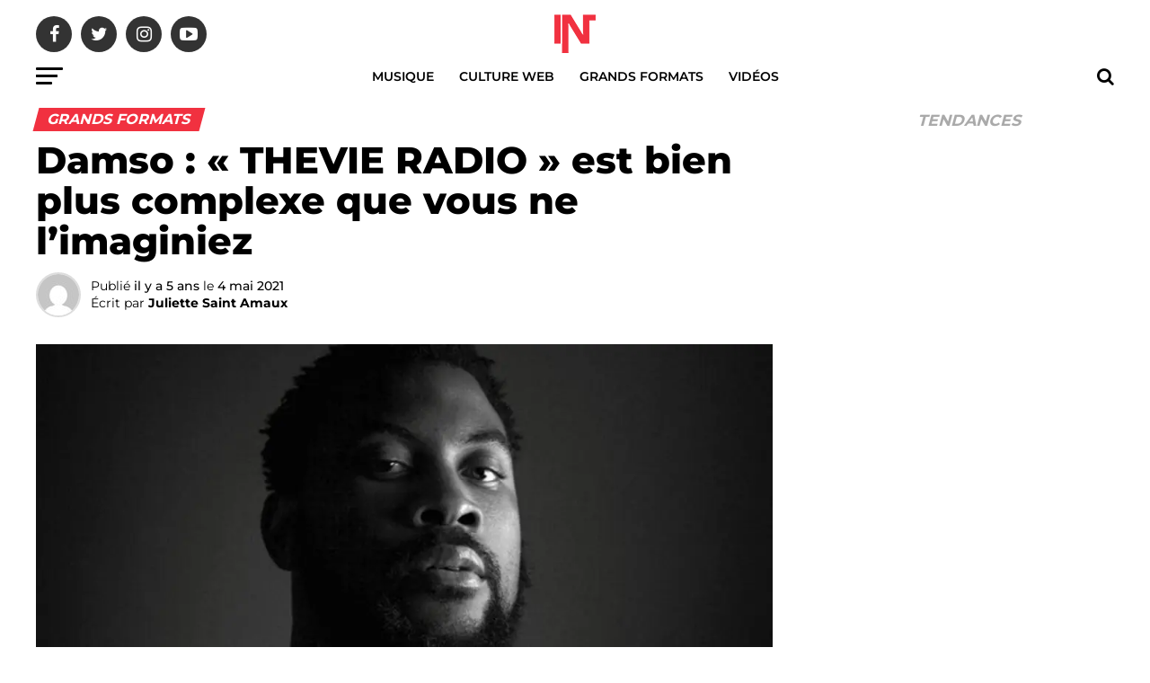

--- FILE ---
content_type: text/html; charset=UTF-8
request_url: https://intrld.com/damso-thevie-radio-qalf-infinity-analyse/
body_size: 42320
content:
<!DOCTYPE html>
<html lang="fr-FR">
<head><meta charset="UTF-8" ><script>if(navigator.userAgent.match(/MSIE|Internet Explorer/i)||navigator.userAgent.match(/Trident\/7\..*?rv:11/i)){var href=document.location.href;if(!href.match(/[?&]nowprocket/)){if(href.indexOf("?")==-1){if(href.indexOf("#")==-1){document.location.href=href+"?nowprocket=1"}else{document.location.href=href.replace("#","?nowprocket=1#")}}else{if(href.indexOf("#")==-1){document.location.href=href+"&nowprocket=1"}else{document.location.href=href.replace("#","&nowprocket=1#")}}}}</script><script>(()=>{class RocketLazyLoadScripts{constructor(){this.v="2.0.4",this.userEvents=["keydown","keyup","mousedown","mouseup","mousemove","mouseover","mouseout","touchmove","touchstart","touchend","touchcancel","wheel","click","dblclick","input"],this.attributeEvents=["onblur","onclick","oncontextmenu","ondblclick","onfocus","onmousedown","onmouseenter","onmouseleave","onmousemove","onmouseout","onmouseover","onmouseup","onmousewheel","onscroll","onsubmit"]}async t(){this.i(),this.o(),/iP(ad|hone)/.test(navigator.userAgent)&&this.h(),this.u(),this.l(this),this.m(),this.k(this),this.p(this),this._(),await Promise.all([this.R(),this.L()]),this.lastBreath=Date.now(),this.S(this),this.P(),this.D(),this.O(),this.M(),await this.C(this.delayedScripts.normal),await this.C(this.delayedScripts.defer),await this.C(this.delayedScripts.async),await this.T(),await this.F(),await this.j(),await this.A(),window.dispatchEvent(new Event("rocket-allScriptsLoaded")),this.everythingLoaded=!0,this.lastTouchEnd&&await new Promise(t=>setTimeout(t,500-Date.now()+this.lastTouchEnd)),this.I(),this.H(),this.U(),this.W()}i(){this.CSPIssue=sessionStorage.getItem("rocketCSPIssue"),document.addEventListener("securitypolicyviolation",t=>{this.CSPIssue||"script-src-elem"!==t.violatedDirective||"data"!==t.blockedURI||(this.CSPIssue=!0,sessionStorage.setItem("rocketCSPIssue",!0))},{isRocket:!0})}o(){window.addEventListener("pageshow",t=>{this.persisted=t.persisted,this.realWindowLoadedFired=!0},{isRocket:!0}),window.addEventListener("pagehide",()=>{this.onFirstUserAction=null},{isRocket:!0})}h(){let t;function e(e){t=e}window.addEventListener("touchstart",e,{isRocket:!0}),window.addEventListener("touchend",function i(o){o.changedTouches[0]&&t.changedTouches[0]&&Math.abs(o.changedTouches[0].pageX-t.changedTouches[0].pageX)<10&&Math.abs(o.changedTouches[0].pageY-t.changedTouches[0].pageY)<10&&o.timeStamp-t.timeStamp<200&&(window.removeEventListener("touchstart",e,{isRocket:!0}),window.removeEventListener("touchend",i,{isRocket:!0}),"INPUT"===o.target.tagName&&"text"===o.target.type||(o.target.dispatchEvent(new TouchEvent("touchend",{target:o.target,bubbles:!0})),o.target.dispatchEvent(new MouseEvent("mouseover",{target:o.target,bubbles:!0})),o.target.dispatchEvent(new PointerEvent("click",{target:o.target,bubbles:!0,cancelable:!0,detail:1,clientX:o.changedTouches[0].clientX,clientY:o.changedTouches[0].clientY})),event.preventDefault()))},{isRocket:!0})}q(t){this.userActionTriggered||("mousemove"!==t.type||this.firstMousemoveIgnored?"keyup"===t.type||"mouseover"===t.type||"mouseout"===t.type||(this.userActionTriggered=!0,this.onFirstUserAction&&this.onFirstUserAction()):this.firstMousemoveIgnored=!0),"click"===t.type&&t.preventDefault(),t.stopPropagation(),t.stopImmediatePropagation(),"touchstart"===this.lastEvent&&"touchend"===t.type&&(this.lastTouchEnd=Date.now()),"click"===t.type&&(this.lastTouchEnd=0),this.lastEvent=t.type,t.composedPath&&t.composedPath()[0].getRootNode()instanceof ShadowRoot&&(t.rocketTarget=t.composedPath()[0]),this.savedUserEvents.push(t)}u(){this.savedUserEvents=[],this.userEventHandler=this.q.bind(this),this.userEvents.forEach(t=>window.addEventListener(t,this.userEventHandler,{passive:!1,isRocket:!0})),document.addEventListener("visibilitychange",this.userEventHandler,{isRocket:!0})}U(){this.userEvents.forEach(t=>window.removeEventListener(t,this.userEventHandler,{passive:!1,isRocket:!0})),document.removeEventListener("visibilitychange",this.userEventHandler,{isRocket:!0}),this.savedUserEvents.forEach(t=>{(t.rocketTarget||t.target).dispatchEvent(new window[t.constructor.name](t.type,t))})}m(){const t="return false",e=Array.from(this.attributeEvents,t=>"data-rocket-"+t),i="["+this.attributeEvents.join("],[")+"]",o="[data-rocket-"+this.attributeEvents.join("],[data-rocket-")+"]",s=(e,i,o)=>{o&&o!==t&&(e.setAttribute("data-rocket-"+i,o),e["rocket"+i]=new Function("event",o),e.setAttribute(i,t))};new MutationObserver(t=>{for(const n of t)"attributes"===n.type&&(n.attributeName.startsWith("data-rocket-")||this.everythingLoaded?n.attributeName.startsWith("data-rocket-")&&this.everythingLoaded&&this.N(n.target,n.attributeName.substring(12)):s(n.target,n.attributeName,n.target.getAttribute(n.attributeName))),"childList"===n.type&&n.addedNodes.forEach(t=>{if(t.nodeType===Node.ELEMENT_NODE)if(this.everythingLoaded)for(const i of[t,...t.querySelectorAll(o)])for(const t of i.getAttributeNames())e.includes(t)&&this.N(i,t.substring(12));else for(const e of[t,...t.querySelectorAll(i)])for(const t of e.getAttributeNames())this.attributeEvents.includes(t)&&s(e,t,e.getAttribute(t))})}).observe(document,{subtree:!0,childList:!0,attributeFilter:[...this.attributeEvents,...e]})}I(){this.attributeEvents.forEach(t=>{document.querySelectorAll("[data-rocket-"+t+"]").forEach(e=>{this.N(e,t)})})}N(t,e){const i=t.getAttribute("data-rocket-"+e);i&&(t.setAttribute(e,i),t.removeAttribute("data-rocket-"+e))}k(t){Object.defineProperty(HTMLElement.prototype,"onclick",{get(){return this.rocketonclick||null},set(e){this.rocketonclick=e,this.setAttribute(t.everythingLoaded?"onclick":"data-rocket-onclick","this.rocketonclick(event)")}})}S(t){function e(e,i){let o=e[i];e[i]=null,Object.defineProperty(e,i,{get:()=>o,set(s){t.everythingLoaded?o=s:e["rocket"+i]=o=s}})}e(document,"onreadystatechange"),e(window,"onload"),e(window,"onpageshow");try{Object.defineProperty(document,"readyState",{get:()=>t.rocketReadyState,set(e){t.rocketReadyState=e},configurable:!0}),document.readyState="loading"}catch(t){console.log("WPRocket DJE readyState conflict, bypassing")}}l(t){this.originalAddEventListener=EventTarget.prototype.addEventListener,this.originalRemoveEventListener=EventTarget.prototype.removeEventListener,this.savedEventListeners=[],EventTarget.prototype.addEventListener=function(e,i,o){o&&o.isRocket||!t.B(e,this)&&!t.userEvents.includes(e)||t.B(e,this)&&!t.userActionTriggered||e.startsWith("rocket-")||t.everythingLoaded?t.originalAddEventListener.call(this,e,i,o):(t.savedEventListeners.push({target:this,remove:!1,type:e,func:i,options:o}),"mouseenter"!==e&&"mouseleave"!==e||t.originalAddEventListener.call(this,e,t.savedUserEvents.push,o))},EventTarget.prototype.removeEventListener=function(e,i,o){o&&o.isRocket||!t.B(e,this)&&!t.userEvents.includes(e)||t.B(e,this)&&!t.userActionTriggered||e.startsWith("rocket-")||t.everythingLoaded?t.originalRemoveEventListener.call(this,e,i,o):t.savedEventListeners.push({target:this,remove:!0,type:e,func:i,options:o})}}J(t,e){this.savedEventListeners=this.savedEventListeners.filter(i=>{let o=i.type,s=i.target||window;return e!==o||t!==s||(this.B(o,s)&&(i.type="rocket-"+o),this.$(i),!1)})}H(){EventTarget.prototype.addEventListener=this.originalAddEventListener,EventTarget.prototype.removeEventListener=this.originalRemoveEventListener,this.savedEventListeners.forEach(t=>this.$(t))}$(t){t.remove?this.originalRemoveEventListener.call(t.target,t.type,t.func,t.options):this.originalAddEventListener.call(t.target,t.type,t.func,t.options)}p(t){let e;function i(e){return t.everythingLoaded?e:e.split(" ").map(t=>"load"===t||t.startsWith("load.")?"rocket-jquery-load":t).join(" ")}function o(o){function s(e){const s=o.fn[e];o.fn[e]=o.fn.init.prototype[e]=function(){return this[0]===window&&t.userActionTriggered&&("string"==typeof arguments[0]||arguments[0]instanceof String?arguments[0]=i(arguments[0]):"object"==typeof arguments[0]&&Object.keys(arguments[0]).forEach(t=>{const e=arguments[0][t];delete arguments[0][t],arguments[0][i(t)]=e})),s.apply(this,arguments),this}}if(o&&o.fn&&!t.allJQueries.includes(o)){const e={DOMContentLoaded:[],"rocket-DOMContentLoaded":[]};for(const t in e)document.addEventListener(t,()=>{e[t].forEach(t=>t())},{isRocket:!0});o.fn.ready=o.fn.init.prototype.ready=function(i){function s(){parseInt(o.fn.jquery)>2?setTimeout(()=>i.bind(document)(o)):i.bind(document)(o)}return"function"==typeof i&&(t.realDomReadyFired?!t.userActionTriggered||t.fauxDomReadyFired?s():e["rocket-DOMContentLoaded"].push(s):e.DOMContentLoaded.push(s)),o([])},s("on"),s("one"),s("off"),t.allJQueries.push(o)}e=o}t.allJQueries=[],o(window.jQuery),Object.defineProperty(window,"jQuery",{get:()=>e,set(t){o(t)}})}P(){const t=new Map;document.write=document.writeln=function(e){const i=document.currentScript,o=document.createRange(),s=i.parentElement;let n=t.get(i);void 0===n&&(n=i.nextSibling,t.set(i,n));const c=document.createDocumentFragment();o.setStart(c,0),c.appendChild(o.createContextualFragment(e)),s.insertBefore(c,n)}}async R(){return new Promise(t=>{this.userActionTriggered?t():this.onFirstUserAction=t})}async L(){return new Promise(t=>{document.addEventListener("DOMContentLoaded",()=>{this.realDomReadyFired=!0,t()},{isRocket:!0})})}async j(){return this.realWindowLoadedFired?Promise.resolve():new Promise(t=>{window.addEventListener("load",t,{isRocket:!0})})}M(){this.pendingScripts=[];this.scriptsMutationObserver=new MutationObserver(t=>{for(const e of t)e.addedNodes.forEach(t=>{"SCRIPT"!==t.tagName||t.noModule||t.isWPRocket||this.pendingScripts.push({script:t,promise:new Promise(e=>{const i=()=>{const i=this.pendingScripts.findIndex(e=>e.script===t);i>=0&&this.pendingScripts.splice(i,1),e()};t.addEventListener("load",i,{isRocket:!0}),t.addEventListener("error",i,{isRocket:!0}),setTimeout(i,1e3)})})})}),this.scriptsMutationObserver.observe(document,{childList:!0,subtree:!0})}async F(){await this.X(),this.pendingScripts.length?(await this.pendingScripts[0].promise,await this.F()):this.scriptsMutationObserver.disconnect()}D(){this.delayedScripts={normal:[],async:[],defer:[]},document.querySelectorAll("script[type$=rocketlazyloadscript]").forEach(t=>{t.hasAttribute("data-rocket-src")?t.hasAttribute("async")&&!1!==t.async?this.delayedScripts.async.push(t):t.hasAttribute("defer")&&!1!==t.defer||"module"===t.getAttribute("data-rocket-type")?this.delayedScripts.defer.push(t):this.delayedScripts.normal.push(t):this.delayedScripts.normal.push(t)})}async _(){await this.L();let t=[];document.querySelectorAll("script[type$=rocketlazyloadscript][data-rocket-src]").forEach(e=>{let i=e.getAttribute("data-rocket-src");if(i&&!i.startsWith("data:")){i.startsWith("//")&&(i=location.protocol+i);try{const o=new URL(i).origin;o!==location.origin&&t.push({src:o,crossOrigin:e.crossOrigin||"module"===e.getAttribute("data-rocket-type")})}catch(t){}}}),t=[...new Map(t.map(t=>[JSON.stringify(t),t])).values()],this.Y(t,"preconnect")}async G(t){if(await this.K(),!0!==t.noModule||!("noModule"in HTMLScriptElement.prototype))return new Promise(e=>{let i;function o(){(i||t).setAttribute("data-rocket-status","executed"),e()}try{if(navigator.userAgent.includes("Firefox/")||""===navigator.vendor||this.CSPIssue)i=document.createElement("script"),[...t.attributes].forEach(t=>{let e=t.nodeName;"type"!==e&&("data-rocket-type"===e&&(e="type"),"data-rocket-src"===e&&(e="src"),i.setAttribute(e,t.nodeValue))}),t.text&&(i.text=t.text),t.nonce&&(i.nonce=t.nonce),i.hasAttribute("src")?(i.addEventListener("load",o,{isRocket:!0}),i.addEventListener("error",()=>{i.setAttribute("data-rocket-status","failed-network"),e()},{isRocket:!0}),setTimeout(()=>{i.isConnected||e()},1)):(i.text=t.text,o()),i.isWPRocket=!0,t.parentNode.replaceChild(i,t);else{const i=t.getAttribute("data-rocket-type"),s=t.getAttribute("data-rocket-src");i?(t.type=i,t.removeAttribute("data-rocket-type")):t.removeAttribute("type"),t.addEventListener("load",o,{isRocket:!0}),t.addEventListener("error",i=>{this.CSPIssue&&i.target.src.startsWith("data:")?(console.log("WPRocket: CSP fallback activated"),t.removeAttribute("src"),this.G(t).then(e)):(t.setAttribute("data-rocket-status","failed-network"),e())},{isRocket:!0}),s?(t.fetchPriority="high",t.removeAttribute("data-rocket-src"),t.src=s):t.src="data:text/javascript;base64,"+window.btoa(unescape(encodeURIComponent(t.text)))}}catch(i){t.setAttribute("data-rocket-status","failed-transform"),e()}});t.setAttribute("data-rocket-status","skipped")}async C(t){const e=t.shift();return e?(e.isConnected&&await this.G(e),this.C(t)):Promise.resolve()}O(){this.Y([...this.delayedScripts.normal,...this.delayedScripts.defer,...this.delayedScripts.async],"preload")}Y(t,e){this.trash=this.trash||[];let i=!0;var o=document.createDocumentFragment();t.forEach(t=>{const s=t.getAttribute&&t.getAttribute("data-rocket-src")||t.src;if(s&&!s.startsWith("data:")){const n=document.createElement("link");n.href=s,n.rel=e,"preconnect"!==e&&(n.as="script",n.fetchPriority=i?"high":"low"),t.getAttribute&&"module"===t.getAttribute("data-rocket-type")&&(n.crossOrigin=!0),t.crossOrigin&&(n.crossOrigin=t.crossOrigin),t.integrity&&(n.integrity=t.integrity),t.nonce&&(n.nonce=t.nonce),o.appendChild(n),this.trash.push(n),i=!1}}),document.head.appendChild(o)}W(){this.trash.forEach(t=>t.remove())}async T(){try{document.readyState="interactive"}catch(t){}this.fauxDomReadyFired=!0;try{await this.K(),this.J(document,"readystatechange"),document.dispatchEvent(new Event("rocket-readystatechange")),await this.K(),document.rocketonreadystatechange&&document.rocketonreadystatechange(),await this.K(),this.J(document,"DOMContentLoaded"),document.dispatchEvent(new Event("rocket-DOMContentLoaded")),await this.K(),this.J(window,"DOMContentLoaded"),window.dispatchEvent(new Event("rocket-DOMContentLoaded"))}catch(t){console.error(t)}}async A(){try{document.readyState="complete"}catch(t){}try{await this.K(),this.J(document,"readystatechange"),document.dispatchEvent(new Event("rocket-readystatechange")),await this.K(),document.rocketonreadystatechange&&document.rocketonreadystatechange(),await this.K(),this.J(window,"load"),window.dispatchEvent(new Event("rocket-load")),await this.K(),window.rocketonload&&window.rocketonload(),await this.K(),this.allJQueries.forEach(t=>t(window).trigger("rocket-jquery-load")),await this.K(),this.J(window,"pageshow");const t=new Event("rocket-pageshow");t.persisted=this.persisted,window.dispatchEvent(t),await this.K(),window.rocketonpageshow&&window.rocketonpageshow({persisted:this.persisted})}catch(t){console.error(t)}}async K(){Date.now()-this.lastBreath>45&&(await this.X(),this.lastBreath=Date.now())}async X(){return document.hidden?new Promise(t=>setTimeout(t)):new Promise(t=>requestAnimationFrame(t))}B(t,e){return e===document&&"readystatechange"===t||(e===document&&"DOMContentLoaded"===t||(e===window&&"DOMContentLoaded"===t||(e===window&&"load"===t||e===window&&"pageshow"===t)))}static run(){(new RocketLazyLoadScripts).t()}}RocketLazyLoadScripts.run()})();</script>

<meta name="viewport" id="viewport" content="width=device-width, initial-scale=1.0, maximum-scale=1.0, minimum-scale=1.0, user-scalable=no" />
<link rel="pingback" href="https://intrld.com/xmlrpc.php" />
<meta property="og:type" content="article" />
					<meta property="og:image" content="https://intrld.com/wp-content/uploads/2021/05/damso-the-vie-radio-1000x600.png" />
		<meta name="twitter:image" content="https://intrld.com/wp-content/uploads/2021/05/damso-the-vie-radio-1000x600.png" />
	<meta property="og:url" content="https://intrld.com/damso-thevie-radio-qalf-infinity-analyse/" />
<meta property="og:title" content="Damso : « THEVIE RADIO » est bien plus complexe que vous ne l&rsquo;imaginiez" />
<meta property="og:description" content="Avec « THEVIE RADIO », titre présent sur QALF infinity, Damso se révèle dans trois chapitres de sa vie, miroirs des déceptions qui ont nourri son écriture très sombre. Dans « THEVIE RADIO », Damso change de fréquence. Publié au coeur d&rsquo;infinity, le morceau, qui reprend un titre publié six mois plus tôt dans QALF, est composé de trois couplets, [&hellip;]" />
<meta name="twitter:card" content="summary">
<meta name="twitter:url" content="https://intrld.com/damso-thevie-radio-qalf-infinity-analyse/">
<meta name="twitter:title" content="Damso : « THEVIE RADIO » est bien plus complexe que vous ne l&rsquo;imaginiez">
<meta name="twitter:description" content="Avec « THEVIE RADIO », titre présent sur QALF infinity, Damso se révèle dans trois chapitres de sa vie, miroirs des déceptions qui ont nourri son écriture très sombre. Dans « THEVIE RADIO », Damso change de fréquence. Publié au coeur d&rsquo;infinity, le morceau, qui reprend un titre publié six mois plus tôt dans QALF, est composé de trois couplets, [&hellip;]">
<meta name='robots' content='index, follow, max-image-preview:large, max-snippet:-1, max-video-preview:-1' />
	<style></style>
	
	<!-- This site is optimized with the Yoast SEO Premium plugin v26.1 (Yoast SEO v26.1.1) - https://yoast.com/wordpress/plugins/seo/ -->
	<title>Damso : &quot;THEVIE RADIO&quot; est bien plus complexe que vous ne l&#039;imaginiez</title>
<link crossorigin data-rocket-preconnect href="https://fonts.gstatic.com" rel="preconnect">
<link crossorigin data-rocket-preload as="font" href="https://intrld.com/wp-content/themes/zox-news/font-awesome/fonts/fontawesome-webfont.woff2?v=4.6.3" rel="preload">
<link crossorigin data-rocket-preload as="font" href="https://fonts.gstatic.com/s/montserrat/v26/JTUSjIg1_i6t8kCHKm459W1hyzbi.woff2" rel="preload">
<link crossorigin data-rocket-preload as="font" href="https://fonts.gstatic.com/s/montserrat/v26/JTUSjIg1_i6t8kCHKm459WZhyzbi.woff2" rel="preload">
<link crossorigin data-rocket-preload as="font" href="https://fonts.gstatic.com/s/montserrat/v26/JTUSjIg1_i6t8kCHKm459Wdhyzbi.woff2" rel="preload">
<link crossorigin data-rocket-preload as="font" href="https://fonts.gstatic.com/s/montserrat/v26/JTUSjIg1_i6t8kCHKm459Wlhyw.woff2" rel="preload">
<style id="wpr-usedcss">img.emoji{display:inline!important;border:none!important;box-shadow:none!important;height:1em!important;width:1em!important;margin:0 .07em!important;vertical-align:-.1em!important;background:0 0!important;padding:0!important}:where(.wp-block-button__link){border-radius:9999px;box-shadow:none;padding:calc(.667em + 2px) calc(1.333em + 2px);text-decoration:none}:where(.wp-block-calendar table:not(.has-background) th){background:#ddd}:where(.wp-block-columns){margin-bottom:1.75em}:where(.wp-block-columns.has-background){padding:1.25em 2.375em}:where(.wp-block-post-comments input[type=submit]){border:none}:where(.wp-block-cover-image:not(.has-text-color)),:where(.wp-block-cover:not(.has-text-color)){color:#fff}:where(.wp-block-cover-image.is-light:not(.has-text-color)),:where(.wp-block-cover.is-light:not(.has-text-color)){color:#000}:where(.wp-block-file){margin-bottom:1.5em}:where(.wp-block-file__button){border-radius:2em;display:inline-block;padding:.5em 1em}:where(.wp-block-file__button):is(a):active,:where(.wp-block-file__button):is(a):focus,:where(.wp-block-file__button):is(a):hover,:where(.wp-block-file__button):is(a):visited{box-shadow:none;color:#fff;opacity:.85;text-decoration:none}:where(.wp-block-latest-comments:not([style*=line-height] .wp-block-latest-comments__comment)){line-height:1.1}:where(.wp-block-latest-comments:not([style*=line-height] .wp-block-latest-comments__comment-excerpt p)){line-height:1.8}ol,ul{box-sizing:border-box}:where(.wp-block-navigation.has-background .wp-block-navigation-item a:not(.wp-element-button)),:where(.wp-block-navigation.has-background .wp-block-navigation-submenu a:not(.wp-element-button)){padding:.5em 1em}:where(.wp-block-navigation .wp-block-navigation__submenu-container .wp-block-navigation-item a:not(.wp-element-button)),:where(.wp-block-navigation .wp-block-navigation__submenu-container .wp-block-navigation-submenu a:not(.wp-element-button)),:where(.wp-block-navigation .wp-block-navigation__submenu-container .wp-block-navigation-submenu button.wp-block-navigation-item__content),:where(.wp-block-navigation .wp-block-navigation__submenu-container .wp-block-pages-list__item button.wp-block-navigation-item__content){padding:.5em 1em}:where(p.has-text-color:not(.has-link-color)) a{color:inherit}:where(.wp-block-post-excerpt){margin-bottom:var(--wp--style--block-gap);margin-top:var(--wp--style--block-gap)}:where(.wp-block-pullquote){margin:0 0 1em}:where(.wp-block-search__button){border:1px solid #ccc;padding:6px 10px}:where(.wp-block-search__button-inside .wp-block-search__inside-wrapper){border:1px solid #949494;box-sizing:border-box;padding:4px}:where(.wp-block-search__button-inside .wp-block-search__inside-wrapper) .wp-block-search__input{border:none;border-radius:0;padding:0 4px}:where(.wp-block-search__button-inside .wp-block-search__inside-wrapper) .wp-block-search__input:focus{outline:0}:where(.wp-block-search__button-inside .wp-block-search__inside-wrapper) :where(.wp-block-search__button){padding:4px 8px}:where(.wp-block-term-description){margin-bottom:var(--wp--style--block-gap);margin-top:var(--wp--style--block-gap)}:where(pre.wp-block-verse){font-family:inherit}:root{--wp--preset--font-size--normal:16px;--wp--preset--font-size--huge:42px}html :where(.has-border-color){border-style:solid}html :where([style*=border-top-color]){border-top-style:solid}html :where([style*=border-right-color]){border-right-style:solid}html :where([style*=border-bottom-color]){border-bottom-style:solid}html :where([style*=border-left-color]){border-left-style:solid}html :where([style*=border-width]){border-style:solid}html :where([style*=border-top-width]){border-top-style:solid}html :where([style*=border-right-width]){border-right-style:solid}html :where([style*=border-bottom-width]){border-bottom-style:solid}html :where([style*=border-left-width]){border-left-style:solid}html :where(img[class*=wp-image-]){height:auto;max-width:100%}:where(figure){margin:0 0 1em}html :where(.is-position-sticky){--wp-admin--admin-bar--position-offset:var(--wp-admin--admin-bar--height,0px)}@media screen and (max-width:600px){html :where(.is-position-sticky){--wp-admin--admin-bar--position-offset:0px}}body{--wp--preset--color--black:#000000;--wp--preset--color--cyan-bluish-gray:#abb8c3;--wp--preset--color--white:#ffffff;--wp--preset--color--pale-pink:#f78da7;--wp--preset--color--vivid-red:#cf2e2e;--wp--preset--color--luminous-vivid-orange:#ff6900;--wp--preset--color--luminous-vivid-amber:#fcb900;--wp--preset--color--light-green-cyan:#7bdcb5;--wp--preset--color--vivid-green-cyan:#00d084;--wp--preset--color--pale-cyan-blue:#8ed1fc;--wp--preset--color--vivid-cyan-blue:#0693e3;--wp--preset--color--vivid-purple:#9b51e0;--wp--preset--gradient--vivid-cyan-blue-to-vivid-purple:linear-gradient(135deg,rgba(6, 147, 227, 1) 0%,rgb(155, 81, 224) 100%);--wp--preset--gradient--light-green-cyan-to-vivid-green-cyan:linear-gradient(135deg,rgb(122, 220, 180) 0%,rgb(0, 208, 130) 100%);--wp--preset--gradient--luminous-vivid-amber-to-luminous-vivid-orange:linear-gradient(135deg,rgba(252, 185, 0, 1) 0%,rgba(255, 105, 0, 1) 100%);--wp--preset--gradient--luminous-vivid-orange-to-vivid-red:linear-gradient(135deg,rgba(255, 105, 0, 1) 0%,rgb(207, 46, 46) 100%);--wp--preset--gradient--very-light-gray-to-cyan-bluish-gray:linear-gradient(135deg,rgb(238, 238, 238) 0%,rgb(169, 184, 195) 100%);--wp--preset--gradient--cool-to-warm-spectrum:linear-gradient(135deg,rgb(74, 234, 220) 0%,rgb(151, 120, 209) 20%,rgb(207, 42, 186) 40%,rgb(238, 44, 130) 60%,rgb(251, 105, 98) 80%,rgb(254, 248, 76) 100%);--wp--preset--gradient--blush-light-purple:linear-gradient(135deg,rgb(255, 206, 236) 0%,rgb(152, 150, 240) 100%);--wp--preset--gradient--blush-bordeaux:linear-gradient(135deg,rgb(254, 205, 165) 0%,rgb(254, 45, 45) 50%,rgb(107, 0, 62) 100%);--wp--preset--gradient--luminous-dusk:linear-gradient(135deg,rgb(255, 203, 112) 0%,rgb(199, 81, 192) 50%,rgb(65, 88, 208) 100%);--wp--preset--gradient--pale-ocean:linear-gradient(135deg,rgb(255, 245, 203) 0%,rgb(182, 227, 212) 50%,rgb(51, 167, 181) 100%);--wp--preset--gradient--electric-grass:linear-gradient(135deg,rgb(202, 248, 128) 0%,rgb(113, 206, 126) 100%);--wp--preset--gradient--midnight:linear-gradient(135deg,rgb(2, 3, 129) 0%,rgb(40, 116, 252) 100%);--wp--preset--font-size--small:13px;--wp--preset--font-size--medium:20px;--wp--preset--font-size--large:36px;--wp--preset--font-size--x-large:42px;--wp--preset--spacing--20:0.44rem;--wp--preset--spacing--30:0.67rem;--wp--preset--spacing--40:1rem;--wp--preset--spacing--50:1.5rem;--wp--preset--spacing--60:2.25rem;--wp--preset--spacing--70:3.38rem;--wp--preset--spacing--80:5.06rem;--wp--preset--shadow--natural:6px 6px 9px rgba(0, 0, 0, .2);--wp--preset--shadow--deep:12px 12px 50px rgba(0, 0, 0, .4);--wp--preset--shadow--sharp:6px 6px 0px rgba(0, 0, 0, .2);--wp--preset--shadow--outlined:6px 6px 0px -3px rgba(255, 255, 255, 1),6px 6px rgba(0, 0, 0, 1);--wp--preset--shadow--crisp:6px 6px 0px rgba(0, 0, 0, 1)}:where(.is-layout-flex){gap:.5em}:where(.is-layout-grid){gap:.5em}:where(.wp-block-post-template.is-layout-flex){gap:1.25em}:where(.wp-block-post-template.is-layout-grid){gap:1.25em}:where(.wp-block-columns.is-layout-flex){gap:2em}:where(.wp-block-columns.is-layout-grid){gap:2em}body .valentines-day-classic span.wpcf7-list-item,body .wpcf7 form.valentines-day-roses span.wpcf7-list-item{display:inline-block}body .wpcf7 form.valentines-day-classic p{margin-bottom:15px;font-size:16px;color:#222}body .valentines-day-classic{background:url(https://intrld.com/wp-content/plugins/contact-form-7-style/images/vday-classic/hearted-bg.png) -45px 0;position:relative;max-width:600px;margin:0 auto 50px;padding-bottom:50px}body .valentines-day-classic p{margin-bottom:10px;text-shadow:1px 1px #fff}body .valentines-day-classic input,body .valentines-day-classic select,body .valentines-day-classic textarea{background:rgba(255,255,255,.7);border:none;border-left:1px solid #aaa;border-bottom:1px solid #aaa;-webkit-border-radius:0 0 5px 5px;-moz-border-radius:0 0 5px 5px;border-radius:0 0 5px 5px;-webkit-box-shadow:5px 6px 10px -5px #999;-moz-box-shadow:5px 6px 10px -5px #999;box-shadow:5px 6px 10px -5px #999;margin-top:3px}body .valentines-day-classic input:focus,body .valentines-day-classic textarea:focus{background:rgba(255,255,255,.7);border-left:1px solid #aaa;border-bottom:1px solid #aaa}body .valentines-day-classic input[type=file],body .valentines-day-classic input[type=range],body .valentines-day-classic select{width:100%}body .valentines-day-classic input[type=range]::-webkit-slider-runnable-track{height:5px;background:#ddd;border:none;border-radius:3px}body .valentines-day-classic input[type=range]::-webkit-slider-thumb{-webkit-appearance:none;border:none;height:16px;width:16px;border-radius:50%;background:#777;margin-top:-4px;cursor:pointer}body .valentines-day-classic input[type=range]:focus{outline:0}body .valentines-day-classic input[type=range]:focus::-webkit-slider-runnable-track{background:#ccc}body .valentines-day-classic input[type=range]{-webkit-appearance:none;border:1px solid #fff;width:100%}body .valentines-day-classic input[type=range]::-moz-range-track{height:5px;background:#ddd;border:none;border-radius:3px}body .valentines-day-classic input[type=range]::-moz-range-thumb{border:none;height:16px;width:16px;border-radius:50%;background:#777;cursor:pointer}body .valentines-day-classic input[type=range]:-moz-focusring{outline:#fff solid 1px;outline-offset:-1px}body .valentines-day-classic input[type=range]:focus::-moz-range-track{background:#ccc}body .valentines-day-classic input[type=range]::-ms-track{height:5px;background:0 0;border-color:transparent;border-width:6px 0;color:transparent}body .valentines-day-classic input[type=range]::-ms-fill-lower{background:#ddd;border-radius:10px}body .valentines-day-classic input[type=range]::-ms-fill-upper{background:#ddd;border-radius:10px}body .valentines-day-classic input[type=range]::-ms-thumb{border:none;height:16px;width:16px;border-radius:50%;background:#777;cursor:pointer}body .valentines-day-classic input[type=range]:focus::-ms-fill-lower{background:#ccc}body .valentines-day-classic input[type=range]:focus::-ms-fill-upper{background:#ccc}body .wpcf7 form.valentines-day-roses p{margin-bottom:15px;font-size:16px;color:#000}body .valentines-day-roses{background:url(https://intrld.com/wp-content/plugins/contact-form-7-style/images/vday-rose/rose-bg-50percent.png) no-repeat;position:relative;min-height:380px;width:270px;padding:12px 0 0 200px;-wekit-box-sizing:initial;-moz-box-sizing:initial;box-sizing:initial;clear:both}body .valentines-day-roses input{padding-bottom:2px}body .valentines-day-roses input,body .valentines-day-roses input:focus,body .valentines-day-roses input:hover{border-bottom:1px solid #490706}body .valentines-day-roses textarea{width:215px;height:140px;resize:none;padding-top:0;line-height:32px}body .valentines-day-roses p{margin-bottom:10px}body .valentines-day-roses .letter-box{background:url(https://intrld.com/wp-content/plugins/contact-form-7-style/images/vday-rose/contact-bg.png) no-repeat #826e50;width:285px;margin:32px 0 0 -50px;padding:35px 15px 50px}body .wpcf7 form.valentines-day-roses .letter-box p{color:#000}body .valentines-day-roses input[type=submit]:focus,body .valentines-day-roses input[type=submit]:hover{background:#490706}body .valentines-day-birds input[type=email],body .valentines-day-birds input[type=password],body .valentines-day-birds input[type=search],body .valentines-day-birds input[type=text],body .valentines-day-birds input[type=url],body .valentines-day-birds textarea{width:100%}body .valentines-day-birds span.wpcf7-list-item{display:inline-block}body .valentines-day-birds{position:relative;width:280px;margin:234px 0 330px 97px}body .wpcf7 form.valentines-day-birds p{margin-bottom:20px;color:#222;line-height:1.5em}body .valentines-day-birds input,body .valentines-day-birds textarea{background:0 0;border:2px dashed #000;resize:vertical}body .valentines-day-birds textarea{height:120px}body .valentines-day-birds input:focus,body .valentines-day-birds input:hover,body .valentines-day-birds textarea:focus,body .valentines-day-birds textarea:hover{border:2px dashed #000}body .valentines-day-birds input{margin-bottom:5px}body .valentines-day-birds input[type=submit]{font-size:30px;color:#444;text-transform:capitalize;border:none;box-shadow:none;background:0 0;display:block;margin:0 auto}body .valentines-day-birds input[type=submit]:focus,body .valentines-day-birds input[type=submit]:hover{background:0 0;color:#000}body .valentines-day-blue-birds .wpcf7-list-item{display:inline-block}body .wpcf7 form.valentines-day-blue-birds p{margin-bottom:15px;font-size:16px}body .valentines-day-blue-birds{position:relative;background:url(https://intrld.com/wp-content/plugins/contact-form-7-style/images/vday-blue-birds/pattern.jpg);color:#100804}body .valentines-day-blue-birds .header{background:url(https://intrld.com/wp-content/plugins/contact-form-7-style/images/vday-blue-birds/header.png) top center no-repeat;height:260px;width:100%}body .valentines-day-blue-birds textarea{width:100%;display:inline-block;background:#dad3c2;border:none;height:75px}body .valentines-day-blue-birds input:focus,body .valentines-day-blue-birds textarea:focus{background:#dad3c2}body .valentines-day-blue-birds p{width:290px;margin:7px auto;position:relative}body .christmas-classic span.wpcf7-list-item{margin:.5em;display:inline-block}body .christmas-classic{position:relative}body .christmas-classic .header{background:url(https://intrld.com/wp-content/plugins/contact-form-7-style/images/xmas-classic/top_border.png) no-repeat rgba(0,0,0,0);height:23px;width:100%}body .christmas-classic .left{background:url(https://intrld.com/wp-content/plugins/contact-form-7-style/images/xmas-classic/left_part_bg.png) no-repeat rgba(0,0,0,0);bottom:0;height:129px;left:-73px;position:absolute;width:99px}body .christmas-classic p{color:#482c09;margin-bottom:20px;margin-left:27px;width:350px}body .christmas-classic input,body .christmas-classic textarea{display:inline-block;-moz-border-radius:4px;-webkit-border-radius:4px;border-radius:4px;background:#f3eadf;border:1px dotted #b2a28e}body .christmas-classic input{height:28px;padding:3px 5px;line-height:28px}body .christmas-classic input:focus,body .christmas-classic textarea:focus{background:#f3eadf;border:1px dotted #b2a28e}body .christmas-classic form textarea{resize:vertical;margin-bottom:10px}body .wpcf7 form.christmas-red p{margin-bottom:15px;font-size:16px;color:#fff}body .christmas-red{margin:94px 0 125px}body .christmas-red .header{display:block;background:url(https://intrld.com/wp-content/plugins/contact-form-7-style/images/xmas-red/header.png) 32px top no-repeat;width:600px;height:94px;position:absolute;top:-94px}body .christmas-red p{max-width:370px;margin:0 auto}body .christmas-red input,body .christmas-red textarea{color:#222;width:100%;font-size:16px;margin:0}body .christmas-red input[type=email],body .christmas-red input[type=password],body .christmas-red input[type=search],body .christmas-red input[type=text],body .christmas-red input[type=url],body .christmas-red select,body .christmas-red textarea{width:100%}body .christmas-red input[type=checkbox],body .christmas-red input[type=radio]{width:auto}body .christmas-red input:focus,body .christmas-red textarea:focus{background:#fff}body .christmas-red textarea{height:120px;resize:vertical}body .christmas-red span.wpcf7-list-item{display:inline-block;height:32px;margin-left:1em;position:relative}body .christmas-red span.wpcf7-list-item input[type=radio]{position:relative;z-index:2;width:30px;height:30px;cursor:pointer;-moz-opacity:0;-khtml-opacity:0;opacity:0}body .christmas-simple{width:410px;padding:50px 20px 15px;color:#1b0a00;position:relative;margin:75px 0 35px}body .christmas-simple p{width:325px;margin:15px auto}body .christmas-simple p input[type=email],body .christmas-simple p input[type=email]:focus,body .christmas-simple p input[type=email]:hover,body .christmas-simple p input[type=file],body .christmas-simple p input[type=number],body .christmas-simple p input[type=range],body .christmas-simple p input[type=tel],body .christmas-simple p input[type=tel]:focus,body .christmas-simple p input[type=tel]:hover,body .christmas-simple p input[type=text],body .christmas-simple p input[type=text]:focus,body .christmas-simple p input[type=text]:hover,body .christmas-simple p input[type=url],body .christmas-simple p select,body .christmas-simple p textarea,body .christmas-simple p textarea:focus,body .christmas-simple p textarea:hover{width:94%;background:0 0;border:2px dashed #7d5f48;padding:.625em .4375em}body .christmas-simple span.wpcf7-list-item{display:inline-block;margin-left:1em}body .christmas-simple input[type=checkbox],body .christmas-simple input[type=radio]{margin-right:0}body .christmas-simple textarea{height:110px;resize:vertical}body .christmas-simple .header{width:425px;height:35px;margin:0 auto;background:url(https://intrld.com/wp-content/plugins/contact-form-7-style/images/xmas-simple/header.png) center bottom no-repeat;border:2px dashed #542c0e;border-bottom:none;position:absolute;left:-2px}body .christmas-simple .header{background-position:1px 1px;border-radius:12px 12px 0 0;left:-2px;top:-35px;width:421px}body .christmas-simple input[type=submit]{background:#e7e3d0;color:#555;border-top:1px solid #fff;font-size:14px;padding:0 40px;height:40px;-webkit-border-radius:15px 18px 7px 9px;-moz-border-radius:15px 18px 7px 9px;border-radius:15px 18px 7px 9px;-webkit-box-shadow:-3px 3px 9px 1px #999;box-shadow:-3px 3px 9px 1px #999}body .christmas-simple input[type=submit]:hover{border-top:1px solid #fff;background:#e7e3d0;color:#000}@media only screen and (max-device-width:1024px){body .christmas-red{margin-bottom:0}body .christmas-classic .header,body .christmas-red .header,body .christmas-simple .header,body .valentines-day-blue-birds,body .valentines-day-blue-birds .header,body .valentines-day-roses{-webkit-background-size:100% auto;-moz-background-size:100% auto;background-size:100% auto}body .christmas-classic p,body .christmas-red p,body .christmas-simple p,body .valentines-day-blue-birds p,body .valentines-day-blue-birds textarea,body .valentines-day-roses{width:100%;padding:0 45px;-webkit-box-sizing:border-box;-moz-box-sizing:border-box;box-sizing:border-box}body .christmas-classic p{margin-left:0}body .christmas-classic .left{z-index:100;left:-70px;bottom:-15px}body .christmas-simple{width:100%;padding:0}body .christmas-simple .header{width:100.9%}body .christmas-simple p input[type=email],body .christmas-simple p input[type=email]:focus,body .christmas-simple p input[type=email]:hover,body .christmas-simple p input[type=tel],body .christmas-simple p input[type=tel]:focus,body .christmas-simple p input[type=tel]:hover,body .christmas-simple p input[type=text],body .christmas-simple p input[type=text]:focus,body .christmas-simple p input[type=text]:hover,body .christmas-simple p textarea,body .christmas-simple p textarea:focus,body .christmas-simple p textarea:hover{width:97%}}@media only screen and (min-device-width:768px) and (max-device-width:1024px){body .christmas-red .header{width:489px;background-position:-5px 0;top:-85px}body .valentines-day-roses{padding-left:215px;padding-right:0}body .valentines-day-roses .letter-box{margin-top:64px}}@media only screen and (min-device-width:768px) and (max-device-width:1023px){body .valentines-day-roses{padding-left:265px}body .valentines-day-roses .letter-box{margin-top:93px}}@media only screen and (min-width:480px) and (max-device-width:767px){body .christmas-red .header{width:476px}body .christmas-red .header{top:-83px;left:-4px;background:url(https://intrld.com/wp-content/plugins/contact-form-7-style/images/xmas-red/header.png) 0 top no-repeat;background-size:contain}body .christmas-red p{padding:0 20px}body .christmas-simple .header{top:-33px}}@media only screen and (min-device-width:321px) and (max-device-width:480px){body .christmas-red .header{background-position:-4px 0;top:-71px;width:412px}body .christmas-red p{padding:0 40px}body .christmas-classic .left{left:-73px}body .valentines-day-blue-birds .header{height:180px}}@media only screen and (max-device-width:480px){body .christmas-classic p{padding:0 25px}body .christmas-simple p{padding:0 20px}body .christmas-simple span.wpcf7-list-item{display:block}body .christmas-simple .header{top:-28px}body .valentines-day-classic{margin-top:50px;padding-bottom:0;margin-bottom:10px}body .valentines-day-roses .letter-box{margin-top:17px}body .valentines-day-birds{width:100%;-webkit-box-sizing:border-box;-moz-box-sizing:border-box;box-sizing:border-box;margin-left:50px;padding:0 90px 0 0;margin-bottom:0}body .valentines-day-birds:after{content:'';width:94%;position:absolute;top:100%;right:50px;border-bottom:1px solid #000}}@media only screen and (max-width:479px){body .valentines-day-birds{margin-top:221px}body .wpcf7 form.valentines-day-birds p{font-size:.8rem}body .wpcf7 form.valentines-day-blue-birds p{font-size:.8rem;padding:0 20px}body .valentines-day-roses{padding:0 20px}body .valentines-day-roses>p{padding-top:8px;text-align:center;padding-left:100px}}@media only screen and (max-width:320px){body .christmas-red .header{width:275px;height:47px;top:-47px;background-position:-3px 0}body .christmas-classic .left{display:none}body .christmas-simple .header{top:-23px}body .valentines-day-roses .letter-box{width:100%}body .valentines-day-birds{margin-top:145px}body .valentines-day-blue-birds .header{height:120px}}@media only screen and (max-device-width:767px){body .valentines-day-roses .letter-box{margin:20px auto}}.sg-popup-builder-content{height:100%}.sgpb-theme-1-overlay{background:url([data-uri])}.sgpb-popup-dialog-main-div-wrapper iframe{border:none!important}.sgpb-cursor-pointer{cursor:pointer}.sgpb-popup-close-button-3:hover{z-index:999999999!important;opacity:.9}.sgpb-popup-close-button-3{z-index:999999999!important}.sgpb-overflow-hidden{width:100%;height:100%;overflow:hidden!important}.sgpb-overflow-hidden-body{width:100%;overflow:hidden!important}.sgpb-popup-content-direction-right{direction:rtl!important}.sgpb-popup-content-direction-right input[type=email],.sgpb-popup-content-direction-right input[type=url]{text-align:right!important}.sg-animated{-webkit-animation-duration:1s;animation-duration:1s;-webkit-animation-fill-mode:none;animation-fill-mode:none}.sg-animated.infinite{-webkit-animation-iteration-count:infinite;animation-iteration-count:infinite}.sgpb-floating-button{display:inline-block;text-decoration:none!important;z-index:99999999;position:fixed;text-align:center;padding:10px;font-family:sans-serif!important;font-weight:600!important;box-shadow:none!important;-webkit-box-shadow:none!important;-moz-box-shadow:none!important;cursor:pointer!important;letter-spacing:.05em!important;-webkit-box-sizing:border-box;-moz-box-sizing:border-box;box-sizing:border-box}#sgpb-floating-button{display:inline-block;text-decoration:none;font-family:sans-serif;font-weight:600;box-shadow:none;-webkit-box-shadow:none;-moz-box-shadow:none;cursor:pointer!important;letter-spacing:.05em!important;-webkit-box-sizing:border-box;-moz-box-sizing:border-box;box-sizing:border-box}#sgpb-floating-button:focus,.sgpb-floating-button:focus{outline:0!important}.ui-state-disabled{cursor:default!important;pointer-events:none}.ui-state-focus,.ui-state-hover{border:1px solid #999;background:url("https://ajax.googleapis.com/ajax/libs/jqueryui/1.12.1/themes/smoothness/images/ui-bg_glass_75_dadada_1x400.png") 50% 50% repeat-x #dadada;font-weight:400;color:#212121}.ui-state-focus a,.ui-state-focus a:hover,.ui-state-focus a:link,.ui-state-focus a:visited,.ui-state-hover a,.ui-state-hover a:hover,.ui-state-hover a:link,.ui-state-hover a:visited{color:#212121;text-decoration:none}.ui-state-disabled{opacity:.35;filter:Alpha(Opacity=35);background-image:none}article,details,footer,header,menu,nav,section{display:block}html{overflow-x:hidden}body{color:#000;font-size:1rem;-webkit-font-smoothing:antialiased;font-weight:400;line-height:100%;margin:0 auto;padding:0}h1,h1 a,h2,h2 a,h3,h3 a,h4,h4 a{-webkit-backface-visibility:hidden;color:#000}img{max-width:100%;height:auto;-webkit-backface-visibility:hidden}embed,iframe,object,video{max-width:100%}a,a:visited{opacity:1;text-decoration:none;-webkit-transition:color .25s,background .25s,opacity .25s;-moz-transition:color .25s,background .25s,opacity .25s;-ms-transition:color .25s,background .25s,opacity .25s;-o-transition:color .25s,background .25s,opacity .25s;transition:color .25s,background .25s,opacity .25s}a:hover{text-decoration:none}a:active,a:focus{outline:0}#mvp-side-wrap a{color:#000;font-weight:700}#mvp-site,#mvp-site-wall{overflow:hidden;width:100%}#mvp-site-main{width:100%}#mvp-site-main{-webkit-backface-visibility:hidden;backface-visibility:hidden;margin-top:0;z-index:9999}.relative{position:relative}.right{float:right}.left{float:left}#mvp-comments-button span.mvp-comment-but-text,#mvp-content-main p a,.mvp-feat1-list-img img,.mvp-feat1-list-img:after,.mvp-feat1-list-text h2,.mvp-fly-fade,.mvp-mega-img img,a.mvp-inf-more-but,span.mvp-nav-search-but,ul.mvp-mega-list li a p{-webkit-transition:.25s;-moz-transition:.25s;-ms-transition:.25s;-o-transition:.25s;transition:all .25s}#mvp-fly-wrap,#mvp-search-wrap,.mvp-nav-menu ul li.mvp-mega-dropdown .mvp-mega-dropdown{-webkit-transition:-webkit-transform .25s;-moz-transition:-moz-transform .25s;-ms-transition:-ms-transform .25s;-o-transition:-o-transform .25s;transition:transform .25s ease}#mvp-main-head-wrap{width:100%}#mvp-leader-wrap{line-height:0;overflow:hidden;position:fixed;top:0;left:0;text-align:center;width:100%;z-index:999}#mvp-main-nav-wrap{width:100%}#mvp-main-nav-top{background:#000;padding:15px 0;width:100%;height:auto;z-index:99999}.mvp-main-box{margin:0 auto;width:1200px;height:100%}#mvp-nav-top-wrap,.mvp-nav-top-cont{width:100%}.mvp-nav-top-right-out{margin-right:-200px;width:100%}.mvp-nav-top-right-in{margin-right:200px}.mvp-nav-top-left-out{float:right;margin-left:-200px;width:100%}.mvp-nav-top-left-in{margin-left:200px}.mvp-nav-top-mid{line-height:0;overflow:hidden;text-align:center;width:100%}h1.mvp-logo-title,h2.mvp-logo-title{display:block;font-size:0px}.mvp-nav-top-left,.mvp-nav-top-right{position:absolute;top:0;bottom:0;width:200px;height:100%}.mvp-nav-top-right .mvp-nav-search-but{display:none;padding:3px 0 7px}.single .mvp-fixed .mvp-nav-top-right{display:none}.single .mvp-fixed .mvp-nav-top-right-in,.single .mvp-fixed .mvp-nav-top-right-out{margin-right:0}.mvp-nav-top-left{left:0}.mvp-nav-top-right{right:0}.mvp-nav-soc-wrap{margin-top:-20px;position:absolute;top:50%;left:0;width:100%;height:40px}.mvp-nav-small .mvp-nav-soc-wrap{margin-top:-15px;height:30px}.single .mvp-nav-small .mvp-nav-top-left{display:none}.single .mvp-nav-small .mvp-nav-top-left-in,.single .mvp-nav-small .mvp-nav-top-left-out{margin-left:0}.single .mvp-nav-small .mvp-nav-top-mid a{left:100px}.mvp-nav-logo-small,.mvp-nav-small .mvp-nav-logo-reg{display:none}.mvp-nav-small .mvp-nav-logo-small{display:inline}span.mvp-nav-soc-but{background:rgba(255,255,255,.15);color:#fff;-webkit-border-radius:50%;border-radius:50%;display:inline-block;float:left;font-size:20px;margin-left:10px;padding-top:10px;text-align:center;width:40px;height:30px}.mvp-nav-small span.mvp-nav-soc-but{font-size:16px;padding-top:7px;width:30px;height:23px}.mvp-nav-soc-wrap .fa-facebook:hover{background:#3b5997}.mvp-nav-soc-wrap .fa-twitter:hover{background:#00aced}.mvp-nav-soc-wrap .fa-instagram:hover{background:url(https://intrld.com/wp-content/themes/zox-news/images/insta-bg.gif) no-repeat}.mvp-nav-soc-wrap .fa-youtube-play:hover{background:red}.mvp-nav-soc-wrap a:first-child span.mvp-nav-soc-but{margin-left:0}span.mvp-nav-soc-but:hover{opacity:1}#mvp-main-nav-bot{-webkit-backface-visibility:hidden;backface-visibility:hidden;width:100%;height:50px;z-index:9000}#mvp-main-nav-bot-cont{-webkit-backface-visibility:hidden;backface-visibility:hidden;width:100%;height:50px}.mvp-nav-small{position:fixed!important;top:-70px!important;padding:10px 0!important;-webkit-transform:translate3d(0,-70px,0)!important;-moz-transform:translate3d(0,-70px,0)!important;-ms-transform:translate3d(0,-70px,0)!important;-o-transform:translate3d(0,-70px,0)!important;transform:translate3d(0,-70px,0)!important;-webkit-transition:-webkit-transform .4s;-moz-transition:-moz-transform .4s;-ms-transition:-ms-transform .4s;-o-transition:-o-transform .4s;transition:transform .4s ease;height:30px!important;z-index:9999}.mvp-fixed{-webkit-backface-visibility:hidden;backface-visibility:hidden;-webkit-transform:translate3d(0,70px,0)!important;-moz-transform:translate3d(0,70px,0)!important;-ms-transform:translate3d(0,70px,0)!important;-o-transform:translate3d(0,70px,0)!important;transform:translate3d(0,70px,0)!important}.mvp-nav-small .mvp-nav-top-mid{height:30px!important}.mvp-nav-small .mvp-nav-top-mid img{height:100%!important}.mvp-fixed1{-webkit-backface-visibility:hidden;backface-visibility:hidden;display:block!important;margin-top:0!important;position:fixed!important;top:-70px!important;-webkit-transform:translate3d(0,0,0)!important;-moz-transform:translate3d(0,0,0)!important;-ms-transform:translate3d(0,0,0)!important;-o-transform:translate3d(0,0,0)!important;transform:translate3d(0,0,0)!important;-webkit-transition:-webkit-transform .5s;-moz-transition:-moz-transform .5s;-ms-transition:-ms-transform .5s;-o-transition:-o-transform .5s;transition:transform .5s ease;height:50px!important}.mvp-fixed-shadow{-webkit-box-shadow:0 1px 16px 0 rgba(0,0,0,.3);-moz-box-shadow:0 1px 16px 0 rgba(0,0,0,.3);-ms-box-shadow:0 1px 16px 0 rgba(0,0,0,.3);-o-box-shadow:0 1px 16px 0 rgba(0,0,0,.3);box-shadow:0 1px 16px 0 rgba(0,0,0,.3)}.mvp-fixed2{border-bottom:none!important;-webkit-box-shadow:0 0 16px 0 rgba(0,0,0,.2);-moz-box-shadow:0 0 16px 0 rgba(0,0,0,.2);-ms-box-shadow:0 0 16px 0 rgba(0,0,0,.2);-o-box-shadow:0 0 16px 0 rgba(0,0,0,.2);box-shadow:0 0 16px 0 rgba(0,0,0,.2);-webkit-transform:translate3d(0,120px,0)!important;-moz-transform:translate3d(0,120px,0)!important;-ms-transform:translate3d(0,120px,0)!important;-o-transform:translate3d(0,120px,0)!important;transform:translate3d(0,120px,0)!important}#mvp-nav-bot-wrap,.mvp-nav-bot-cont{width:100%}.mvp-nav-bot-right-out{margin-right:-50px;width:100%}.mvp-nav-bot-right-in{margin-right:50px}.mvp-nav-bot-left-out{float:right;margin-left:-50px;width:100%}.mvp-nav-bot-left-in{margin-left:50px}.mvp-nav-bot-left,.mvp-nav-bot-right{width:50px;height:50px}span.mvp-nav-search-but{cursor:pointer;float:right;font-size:20px;line-height:1;padding:15px 0}#mvp-search-wrap{-webkit-backface-visibility:hidden;backface-visibility:hidden;background:rgba(0,0,0,.94);opacity:0;position:fixed;top:0;left:0;-webkit-transform:translate3d(0,-100%,0);-moz-transform:translate3d(0,-100%,0);-ms-transform:translate3d(0,-100%,0);-o-transform:translate3d(0,-100%,0);transform:translate3d(0,-100%,0);width:100%;height:100%;z-index:999999}#mvp-search-wrap .mvp-search-but-wrap span{background:#fff;top:27px}#mvp-search-box{margin:-30px 0 0 -25%;position:absolute;top:50%;left:50%;width:50%}#searchform input{background:0 0;border:0;color:#fff;float:left;font-size:50px;font-weight:300;line-height:1;padding:5px 0;text-transform:uppercase;width:100%;height:50px}#searchform #searchsubmit{border:none;float:left}#searchform #s:focus{outline:0}.mvp-search-toggle{opacity:1!important;-webkit-transform:translate3d(0,0,0)!important;-moz-transform:translate3d(0,0,0)!important;-ms-transform:translate3d(0,0,0)!important;-o-transform:translate3d(0,0,0)!important;transform:translate3d(0,0,0)!important}.mvp-fixed-post{text-align:left}.mvp-fixed-post img{float:left;margin-left:0!important}.mvp-nav-menu{text-align:center;width:100%;height:50px}.mvp-nav-menu ul{float:left;text-align:center;width:100%}.mvp-nav-menu ul li{display:inline-block;position:relative}.mvp-nav-menu ul li.mvp-mega-dropdown{position:static}.mvp-nav-menu ul li a{float:left;font-size:14px;font-weight:600;line-height:1;padding:18px 12px;position:relative;text-transform:uppercase}.mvp-nav-menu ul li:hover a{padding:18px 12px 13px}.mvp-nav-menu ul li.menu-item-has-children ul.mvp-mega-list li a:after{border-color:#000 transparent transparent;border-style:none;border-width:medium;content:'';position:relative;top:auto;right:auto}.mvp-nav-menu ul li.menu-item-has-children a:after{border-style:solid;border-width:3px 3px 0;content:'';position:absolute;top:23px;right:6px}.mvp-nav-menu ul li.menu-item-has-children a{padding:18px 17px 18px 12px}.mvp-nav-menu ul li.menu-item-has-children:hover a{padding:18px 17px 13px 12px}.mvp-nav-menu ul li.mvp-mega-dropdown .mvp-mega-dropdown{-webkit-backface-visibility:hidden;backface-visibility:hidden;background:#fff;border-top:1px solid #ddd;-webkit-box-shadow:0 10px 10px 0 rgba(0,0,0,.2);-moz-box-shadow:0 10px 10px 0 rgba(0,0,0,.2);-ms-box-shadow:0 10px 10px 0 rgba(0,0,0,.2);-o-box-shadow:0 10px 10px 0 rgba(0,0,0,.2);box-shadow:0 10px 10px 0 rgba(0,0,0,.2);opacity:0;overflow:hidden;position:absolute;top:50px;left:0;-webkit-transition:opacity .2s;-moz-transition:opacity .2s;-ms-transition:opacity .2s;-o-transition:opacity .2s;transition:opacity .2s;-webkit-transform:translateY(-999px);-moz-transform:translateY(-999px);-ms-transform:translateY(-999px);-o-transform:translateY(-999px);transform:translateY(-999px);width:100%;height:0;z-index:1}.mvp-nav-menu ul li.mvp-mega-dropdown:hover .mvp-mega-dropdown{opacity:1;overflow:visible;-webkit-transform:translateY(0);-moz-transform:translateY(0);-ms-transform:translateY(0);-o-transform:translateY(0);transform:translateY(0);height:auto}.mvp-nav-menu ul li.mvp-mega-dropdown:hover .mvp-mega-dropdown .mvp-mega-img img{display:block}.mvp-nav-menu ul li ul.mvp-mega-list li a,.mvp-nav-menu ul li ul.mvp-mega-list li a p{background:0 0!important;border-bottom:none;color:#222!important;float:left;font-size:1em;font-weight:400;line-height:1.2;padding:0!important;text-align:left;text-transform:none}ul.mvp-mega-list li:hover a p{opacity:.6}.mvp-nav-menu ul li ul.mvp-mega-list li .mvp-mega-img a{line-height:0}ul.mvp-mega-list{float:left;width:100%!important;max-width:none!important}ul.mvp-mega-list li{float:left;overflow:hidden;padding:20px 0 20px 1.6666666666%;width:18.66666666666%}ul.mvp-mega-list li:first-child{padding-left:0}.mvp-mega-img{background:#000;float:left;line-height:0;margin-bottom:10px;overflow:hidden;position:relative;width:100%;max-height:130px}.mvp-mega-img img{display:none;width:100%}ul.mvp-mega-list li:hover .mvp-mega-img img{opacity:.8}.mvp-mega-img a{padding:0}#mvp-fly-wrap{overflow:hidden;position:fixed;top:0;bottom:0;left:0;-webkit-transform:translate3d(-370px,0,0);-moz-transform:translate3d(-370px,0,0);-ms-transform:translate3d(-370px,0,0);-o-transform:translate3d(-370px,0,0);transform:translate3d(-370px,0,0);width:370px;height:100%;z-index:999999}.mvp-fly-but-wrap,.mvp-search-but-wrap{cursor:pointer;width:30px}.mvp-fly-but-wrap{height:20px}#mvp-fly-wrap .mvp-fly-but-wrap{margin:15px 0}.mvp-nav-top-left .mvp-fly-but-wrap{display:none;margin-top:-10px;opacity:0;position:absolute;top:50%;left:0;height:20px}.mvp-nav-bot-left{margin:15px 0;height:20px}.mvp-search-but-wrap{position:absolute;top:60px;right:80px;width:60px;height:60px}.mvp-fly-but-wrap span,.mvp-search-but-wrap span{-webkit-border-radius:2px;-moz-border-radius:2px;-ms-border-radius:2px;-o-border-radius:2px;border-radius:2px;display:block;position:absolute;left:0;-webkit-transform:rotate(0);-moz-transform:rotate(0);-ms-transform:rotate(0);-o-transform:rotate(0);transform:rotate(0);-webkit-transition:.25s ease-in-out;-moz-transition:.25s ease-in-out;-ms-transition:.25s ease-in-out;-o-transition:.25s ease-in-out;transition:.25s ease-in-out;height:3px}.mvp-nav-top-left .mvp-fly-but-wrap{opacity:1}.mvp-fly-but-wrap span:first-child{top:0;width:30px}.mvp-fly-but-wrap span:nth-child(2),.mvp-fly-but-wrap span:nth-child(3){top:8px;width:24px}.mvp-fly-but-wrap span:nth-child(4){top:16px;width:18px}.mvp-fly-but-wrap.mvp-fly-open span:first-child,.mvp-fly-but-wrap.mvp-fly-open span:nth-child(4){top:.5px;left:50%;width:0%}.mvp-fly-but-wrap.mvp-fly-open span:nth-child(2),.mvp-search-but-wrap span:first-child{-webkit-transform:rotate(45deg);-moz-transform:rotate(45deg);-ms-transform:rotate(45deg);-o-transform:rotate(45deg);transform:rotate(45deg);width:30px}.mvp-fly-but-wrap.mvp-fly-open span:nth-child(3),.mvp-search-but-wrap span:nth-child(2){-webkit-transform:rotate(-45deg);-moz-transform:rotate(-45deg);-ms-transform:rotate(-45deg);-o-transform:rotate(-45deg);transform:rotate(-45deg);width:30px}.mvp-search-but-wrap span:first-child,.mvp-search-but-wrap span:nth-child(2){width:60px}#mvp-fly-menu-top{width:100%;height:50px}.mvp-fly-top-out{margin-right:-100px;left:50px;width:100%}.mvp-fly-top-in{margin-right:100px}#mvp-fly-logo{margin:10px 6.25%;text-align:center;width:87.5%;height:30px}#mvp-fly-logo img{line-height:0;height:100%}.mvp-fly-but-menu{float:left;margin-left:15px;position:relative}.mvp-fly-menu{-webkit-transform:translate3d(0,0,0)!important;-moz-transform:translate3d(0,0,0)!important;-ms-transform:translate3d(0,0,0)!important;-o-transform:translate3d(0,0,0)!important;transform:translate3d(0,0,0)!important}.mvp-fly-top{background:rgba(0,0,0,.3);border-top:1px solid #fff;border-left:1px solid #fff;border-bottom:1px solid #fff;color:#fff;cursor:pointer;opacity:1;overflow:hidden;position:fixed;right:0;top:50%;-webkit-transition:.3s;transition:all .3s;-webkit-transform:translate3d(100px,0,0);-moz-transform:translate3d(100px,0,0);-ms-transform:translate3d(100px,0,0);-o-transform:translate3d(100px,0,0);transform:translate3d(100px,0,0);width:50px;height:50px;z-index:9999}.mvp-fly-top:hover{color:#000}.mvp-to-top{-webkit-transform:translate3d(0,0,0);-moz-transform:translate3d(0,0,0);-ms-transform:translate3d(0,0,0);-o-transform:translate3d(0,0,0);transform:translate3d(0,0,0)}.mvp-fly-top i{font-size:40px;line-height:100%;position:absolute;top:1px;left:12.1px}#mvp-fly-menu-wrap{overflow:hidden;position:absolute;top:50px;left:0;width:100%;height:100%}nav.mvp-fly-nav-menu{-webkit-backface-visibility:hidden;backface-visibility:hidden;margin:20px 5.40540540541% 0;overflow:hidden;position:absolute!important;width:89.1891891892%;max-height:65%}nav.mvp-fly-nav-menu ul{float:left;position:relative;width:100%}nav.mvp-fly-nav-menu ul div.mvp-mega-dropdown{display:none}nav.mvp-fly-nav-menu ul li{border-top:1px solid rgba(255,255,255,.1);cursor:pointer;float:left;position:relative;width:100%;-webkit-tap-highlight-color:transparent}nav.mvp-fly-nav-menu ul li:first-child{border-top:none;margin-top:-14px}nav.mvp-fly-nav-menu ul li ul li:first-child{margin-top:0}nav.mvp-fly-nav-menu ul li a{color:#fff;display:inline-block;float:left;font-size:14px;font-weight:500;line-height:1;padding:14px 0;text-transform:uppercase}nav.mvp-fly-nav-menu ul li.menu-item-has-children:after{content:'+';font-family:'Open Sans',sans-serif;font-size:32px;font-weight:700;position:absolute;right:0;top:7px}nav.mvp-fly-nav-menu ul li.menu-item-has-children.tog-minus:after{content:'_';right:4px;top:-9px}.mvp-fly-fade{background:#000;cursor:pointer;opacity:0;width:100%;position:fixed;top:0;left:0;z-index:99999}.mvp-fly-fade-trans{opacity:.7;height:100%}.mvp-fly-shadow{box-shadow:0 0 16px 0 rgba(0,0,0,.7)}#mvp-fly-soc-wrap{margin:0 5.40540540541%;position:absolute;bottom:20px;left:0;text-align:center;width:89.1891891892%}span.mvp-fly-soc-head{display:inline-block;font-size:.7rem;font-weight:400;line-height:1;margin-bottom:15px;text-transform:uppercase}ul.mvp-fly-soc-list{text-align:center;width:100%}ul.mvp-fly-soc-list li{display:inline-block}ul.mvp-fly-soc-list li a{background:rgba(255,255,255,.15);-webkit-border-radius:50%;-moz-border-radius:50%;-ms-border-radius:50%;-o-border-radius:50%;border-radius:50%;color:#fff;display:inline-block;font-size:14px;line-height:1;margin-left:2px;padding-top:9px;text-align:center;width:32px;height:23px}ul.mvp-fly-soc-list li:first-child a{margin-left:0}ul.mvp-fly-soc-list li a:hover{font-size:16px;padding-top:8px;height:24px}.mvp-cat-date-wrap{margin-bottom:7px;width:100%}span.mvp-cd-cat{font-weight:700;text-transform:uppercase}span.mvp-cd-date{font-weight:400;margin-left:5px}span.mvp-cd-date:before{content:"/";margin-right:5px}.mvp-feat1-list-cont:hover .mvp-feat1-list-text h2{opacity:.6}.mvp-feat1-right-wrap{margin-left:20px;width:320px}.mvp-feat1-list,.mvp-feat1-list-head-wrap,.mvp-feat1-list-wrap,ul.mvp-feat1-list-buts{width:100%}.mvp-feat1-list-head-wrap{margin-bottom:15px}ul.mvp-feat1-list-buts{text-align:center}ul.mvp-feat1-list-buts li{display:inline-block}span.mvp-feat1-list-but{color:#aaa;cursor:pointer;display:inline-block;font-size:1.1rem;font-weight:700;line-height:1;padding:5px 13px;text-transform:uppercase;-webkit-transform:skewX(-15deg);-moz-transform:skewX(-15deg);-ms-transform:skewX(-15deg);-o-transform:skewX(-15deg);transform:skewX(-15deg)}span.mvp-feat1-list-but:hover{color:#000}ul.mvp-feat1-list-buts li.active span.mvp-feat1-list-but{color:#fff}.mvp-feat1-list-cont{margin-top:15px;width:100%}.mvp-feat1-list a:first-child .mvp-feat1-list-cont{margin-top:0}.mvp-feat1-list-out{float:right;margin-left:-95px;width:100%}.mvp-feat1-list-in{margin-left:95px}.mvp-feat1-list-img{-webkit-backface-visibility:hidden;background:#000;line-height:0;margin-right:15px;overflow:hidden;width:80px}.mvp-feat1-list-cont:hover .mvp-feat1-list-img img{opacity:.8}.mvp-feat1-list-text{width:100%}.mvp-feat1-list-text h2{color:#222;float:left;font-size:1rem;font-weight:700;letter-spacing:-.02em;line-height:1.2;width:100%}#mvp-main-body-wrap{background:#fff;padding-bottom:60px;width:100%}h4.mvp-widget-home-title{float:left;margin-bottom:20px;position:relative;text-align:center;width:100%}h4.mvp-widget-home-title:before{content:'';background:#555;display:inline-block;position:absolute;left:0;bottom:50%;width:100%;height:1px;z-index:0}span.mvp-widget-home-title{color:#fff;display:inline-block;font-size:1.1rem;font-weight:700;line-height:1;padding:5px 13px;position:relative;text-transform:uppercase;transform:skewX(-15deg);z-index:1}#mvp-side-wrap{font-size:.9rem;margin-left:60px;width:320px}.mvp-side-widget{float:left;margin-top:30px;width:100%}.mvp-side-widget:first-child{margin-top:0}.mvp-widget-tab-wrap{width:100%}#mvp-side-wrap #searchform input{background:#fff;border:1px solid #ddd;-webkit-border-radius:3px;-moz-border-radius:3px;-ms-border-radius:3px;-o-border-radius:3px;border-radius:3px;color:#999;font-size:16px;padding:5px 5%;height:16px;width:88%}#mvp-article-cont,#mvp-article-wrap{width:100%}#mvp-article-wrap{float:left;position:relative}#mvp-post-main{margin:10px 0 60px;width:100%}.page #mvp-post-main{margin-bottom:0}#mvp-post-head{margin-bottom:30px;width:100%}.page #mvp-post-head,.search #mvp-post-head{margin-top:10px}h3.mvp-post-cat{margin-bottom:10px;width:100%}span.mvp-post-cat{color:#fff;display:inline-block;font-size:1rem;font-weight:700;line-height:1;padding:5px 13px;text-transform:uppercase;-webkit-transform:skewX(-15deg);-moz-transform:skewX(-15deg);-ms-transform:skewX(-15deg);-o-transform:skewX(-15deg);transform:skewX(-15deg)}h1.mvp-post-title{color:#000;font-size:2.6rem;font-weight:700;letter-spacing:-.02em;line-height:1.1;width:80%}#mvp-post-content h1.mvp-post-title{font-size:2.6rem;margin-right:0;width:100%}.page h1.mvp-post-title,.search h1.mvp-post-title{font-size:2.5rem;margin-right:0;text-align:center;width:100%}.mvp-author-info-wrap{width:100%}.mvp-author-info-wrap{margin-top:12px}#mvp-content-wrap .mvp-author-info-wrap{margin:0 0 20px}.mvp-author-info-thumb{line-height:0;width:46px}.mvp-author-info-thumb img{border:2px solid #ddd;-webkit-border-radius:50%;-moz-border-radius:50%;-ms-border-radius:50%;-o-border-radius:50%;border-radius:50%;overflow:hidden}.mvp-author-info-text p{display:inline-block}.mvp-author-info-text a{color:#000!important;font-weight:700}.mvp-author-info-text a:hover{opacity:.6}.mvp-post-date{font-weight:500}.mvp-author-info-name{clear:both;margin-top:5px}.mvp-post-main-out{margin-right:-380px;width:100%}.mvp-post-main-in{margin-right:380px}#mvp-post-content{width:100%}#mvp-post-feat-img{line-height:0;margin-bottom:30px;text-align:center;width:100%}#mvp-video-embed-cont{width:100%}span.mvp-video-close{background:#000;-webkit-border-radius:50%;-moz-border-radius:50%;-ms-border-radius:50%;-o-border-radius:50%;border-radius:50%;color:#fff;cursor:pointer;display:none;font-size:14px;line-height:1;padding-top:5px;position:absolute;top:-10px;left:-10px;text-align:center;width:24px;height:19px;z-index:5}#mvp-video-embed-wrap{margin-bottom:30px;width:100%}.mvp-vid-fixed{-webkit-box-shadow:0 0 10px 0 rgba(0,0,0,.5);-moz-box-shadow:0 0 10px 0 rgba(0,0,0,.5);-ms-box-shadow:0 0 10px 0 rgba(0,0,0,.5);-o-box-shadow:0 0 10px 0 rgba(0,0,0,.5);box-shadow:0 0 10px 0 rgba(0,0,0,.5);margin-top:-102px;padding-bottom:0!important;position:fixed!important;right:20px;bottom:20px;width:360px!important;height:203px!important;z-index:9999}.mvp-vid-height{height:461px}span.mvp-feat-caption{color:#888;float:left;font-size:.8rem;font-weight:400;line-height:1.1;margin-top:-30px;padding:8px 0 20px;text-align:right;width:100%}#mvp-content-body,#mvp-content-body-top,#mvp-content-main,#mvp-content-wrap{width:100%}#mvp-content-main{line-height:1.55}.mvp-post-soc-out{margin-left:-80px;width:100%}.mvp-post-soc-in{margin-left:80px}#mvp-content-main p{color:#000;display:block;font-size:1rem;font-weight:400;line-height:1.55;margin-bottom:20px}#mvp-content-main p a{color:#000}#mvp-content-bot{width:100%}.mvp-post-tags{float:left;font-size:.8rem;line-height:1;margin-top:15px;text-transform:uppercase;width:100%}.mvp-post-tags a,.mvp-post-tags a:visited{color:#777!important;display:inline-block;float:left;font-weight:600;margin:0 10px 5px 8px;position:relative}.mvp-post-tags a:before{content:'#';position:absolute;left:-8px}.mvp-post-tags a:hover{color:#000!important}.mvp-post-tags-header{color:#000;float:left;font-weight:700;margin-right:10px}.mvp-drop-nav-title{display:none;margin-left:20px;max-width:780px;overflow:hidden;height:30px}.mvp-drop-nav-title h4{color:#fff;float:left;font-size:23px;font-weight:700;letter-spacing:-.02em;line-height:30px;padding:0;width:200%}.mvp-cont-read-wrap{float:left;position:relative;width:100%}#mvp-soc-mob-wrap{background:#fff;-webkit-box-shadow:0 0 16px 0 rgba(0,0,0,.2);-moz-box-shadow:0 0 16px 0 rgba(0,0,0,.2);-ms-box-shadow:0 0 16px 0 rgba(0,0,0,.2);-o-box-shadow:0 0 16px 0 rgba(0,0,0,.2);box-shadow:0 0 16px 0 rgba(0,0,0,.2);display:none;position:fixed;left:0;bottom:0;-webkit-transform:translate3d(0,70px,0);-moz-transform:translate3d(0,70px,0);-ms-transform:translate3d(0,70px,0);-o-transform:translate3d(0,70px,0);transform:translate3d(0,70px,0);-webkit-transition:-webkit-transform .5s;-moz-transition:-moz-transform .5s;-ms-transition:-ms-transform .5s;-o-transition:-o-transform .5s;transition:transform .5s ease;width:100%;height:40px;z-index:9999}#mvp-content-main ul{list-style:disc;margin:10px 0}#mvp-content-main ol{list-style:decimal;margin:10px 0}#mvp-content-main ol li,#mvp-content-main ul li{margin-left:50px;padding:5px 0}#mvp-content-main h1,#mvp-content-main h2,#mvp-content-main h3,#mvp-content-main h4{font-weight:700;letter-spacing:-.02em;line-height:1.4;margin:10px 0;overflow:hidden;width:100%}#mvp-content-main h1{font-size:2rem}#mvp-content-main h2{font-size:1.5rem}#mvp-content-main h3{font-size:1.4rem}#mvp-content-main h4{font-size:1.3rem}#mvp-content-main dt{font-weight:700;margin:5px 0}#mvp-content-main code{font-size:1.1rem}#mvp-content-main sub{font-size:smaller;vertical-align:sub}#mvp-content-main sup{font-size:smaller;vertical-align:super}#mvp-content-main table{font-size:.9rem;width:100%}#mvp-content-main tbody tr{background:#eee}#mvp-content-main tbody tr:nth-child(2n+2){background:0 0}#mvp-content-main tr.odd{background:#eee}.sticky{font-weight:700}.posts-nav-link{display:none}.mvp-org-wrap{display:none}#mvp-comments-button{margin-top:30px;text-align:center;width:100%}#mvp-comments-button a,#mvp-comments-button span.mvp-comment-but-text{background:#fff;border:1px solid #000;-webkit-border-radius:3px;-moz-border-radius:3px;-ms-border-radius:3px;-o-border-radius:3px;border-radius:3px;color:#000;cursor:pointer;display:inline-block;font-size:.8rem;font-weight:600;letter-spacing:.02em;line-height:100%;padding:15px 0;text-transform:uppercase;width:70%}#mvp-comments-button span.mvp-comment-but-text:hover{background:#000;color:#fff}#comments{display:none;float:left;font-size:.8rem;line-height:120%;margin-top:30px;overflow:hidden;width:100%}#disqus_thread{display:none;float:left;margin-top:30px;width:100%}#comments .avatar{display:block;background-color:#fff}#cancel-comment-reply-link{clear:both;color:#fff!important;font-size:12px;font-weight:700;line-height:1;padding:5px 10px;text-transform:uppercase}#cancel-comment-reply-link{background:#000;float:left;margin:0 0 20px}#cancel-comment-reply-link:hover{background:#555;color:#fff!important;text-decoration:none}#comments .text{clear:both;display:block;float:left;margin-top:10px}#comments .c{line-height:20px}#comments .c code,#comments .c ol,#comments .c p,#comments .c ul{display:block;margin:5px 0}#comments .c p{color:#444;font-size:.9rem;font-weight:400;line-height:1.5}#comments .c a{text-decoration:underline}#comments .c a:hover{text-decoration:none}#respond{clear:both;position:relative}#respond form{float:left;padding-bottom:20px;width:100%}#respond p{font-size:12px;margin:0}#respond .comment-notes{margin-bottom:1rem}.children #respond{margin:0 48px 0 0}#respond .required{color:#ff4b33;font-weight:700}#respond label{color:#888;display:inline-block;font-size:14px;margin-bottom:5px;width:100%}#respond input{background:#f6f6f6;border:1px solid #ddd;-webkit-box-shadow:2px 2px 5px 0 #eee inset;-moz-box-shadow:2px 2px 5px 0 #eee inset;-ms-box-shadow:2px 2px 5px 0 #eee inset;-o-box-shadow:2px 2px 5px 0 #eee inset;box-shadow:2px 2px 5px 0 #eee inset;display:inline-block;margin:0 0 9px;padding:5px;width:auto}#respond textarea{background:#f6f6f6;border:1px solid #ddd;-webkit-box-shadow:2px 2px 5px 0 #eee inset;-moz-box-shadow:2px 2px 5px 0 #eee inset;-ms-box-shadow:2px 2px 5px 0 #eee inset;-o-box-shadow:2px 2px 5px 0 #eee inset;box-shadow:2px 2px 5px 0 #eee inset;display:inline-block;margin-bottom:9px;width:99%}#respond #submit{background:#888;border:0;box-shadow:none;color:#fff;cursor:pointer;font-size:12px;font-weight:700;line-height:1;margin-top:10px;padding:5px 15px;text-transform:uppercase}#respond #submit:hover{background:#555}h2.comments,h3#reply-title{color:#fff;font-size:14px;font-weight:700;line-height:1;margin-bottom:10px;padding:5px 10px;text-shadow:1px 1px 0 #000;text-transform:uppercase}h3#reply-title{display:none}span.comments{background:#fff;color:#aaa;float:left;font-size:20px;line-height:100%;padding-right:15px;text-transform:uppercase}span.comments a{color:#666}span.comments a:hover{color:red;text-decoration:none}.author h4.mvp-widget-home-title{margin-bottom:30px}.mvp-side-widget select{width:100%}.mvp-side-widget select{padding:5px;background:#fff;border:1px solid #ddd;color:#888;font-size:12px;text-transform:uppercase}.mvp-side-widget select{padding:5px 2%;width:95.6%}#mvp-foot-bot,#mvp-foot-copy,#mvp-foot-logo,#mvp-foot-menu,#mvp-foot-soc,#mvp-foot-top{width:100%}#mvp-foot-wrap{background:#111;width:100%}#mvp-foot-top{padding:40px 0}#mvp-foot-logo{line-height:0;margin-bottom:30px;text-align:center}#mvp-foot-soc{margin-bottom:30px}ul.mvp-foot-soc-list{text-align:center;width:100%}ul.mvp-foot-soc-list li{display:inline-block}ul.mvp-foot-soc-list li a{-webkit-border-radius:50%;border-radius:50%;background:#333;color:#fff!important;display:inline-block;font-size:20px;line-height:1;margin-left:8px;padding-top:10px;text-align:center;width:40px;height:30px}ul.mvp-foot-soc-list li:first-child a{margin-left:0}ul.mvp-foot-soc-list .fa-facebook:hover{background:#3b5997}ul.mvp-foot-soc-list .fa-twitter:hover{background:#00aced}ul.mvp-foot-soc-list .fa-instagram:hover{background:url(https://intrld.com/wp-content/themes/zox-news/images/insta-bg.gif) no-repeat}ul.mvp-foot-soc-list .fa-youtube-play:hover{background:red}#mvp-foot-menu-wrap{width:100%}#mvp-foot-menu ul{text-align:center;width:100%}#mvp-foot-menu ul li{display:inline-block;margin:0 0 10px 20px}#mvp-foot-menu ul li a{color:#888;font-size:.9rem;font-weight:400;line-height:1;text-transform:uppercase}#mvp-foot-menu ul li a:hover{color:#fff!important}#mvp-foot-menu ul li:first-child{margin-left:0}#mvp-foot-menu ul li ul{display:none}#mvp-foot-bot{background:#000;padding:20px 0}#mvp-foot-copy{text-align:center;width:100%}#mvp-foot-copy p{color:#777;font-size:.9rem;font-weight:400;line-height:1.4}#mvp-foot-copy a:hover{color:#fff}.mvp-nav-links{float:left;margin-top:20px;position:relative;width:100%}a.mvp-inf-more-but{background:#fff;border:1px solid #000;-webkit-border-radius:3px;-moz-border-radius:3px;-ms-border-radius:3px;-o-border-radius:3px;border-radius:3px;color:#000!important;display:inline-block;font-size:.8rem;font-weight:600;letter-spacing:.02em;line-height:1;padding:15px 0;text-align:center;text-transform:uppercase;width:70%}a.mvp-inf-more-but:hover{background:#000;color:#fff!important}#mvp-foot-copy a{color:#ccc}#mvp-content-main p a{box-shadow:inset 0 -4px 0 #ccc}#mvp-content-main p a:hover{background:#ccc}a,a:visited{color:#f13140}#mvp-side-wrap a:hover{color:#f13140}.mvp-fly-top:hover{background:#fff}nav.mvp-fly-nav-menu ul li.menu-item-has-children:after{color:#fff}#searchform input{border-bottom:1px solid #fff}.mvp-fly-top:hover{border-top:1px solid #fff;border-left:1px solid #fff;border-bottom:1px solid #fff}span.mvp-post-cat,span.mvp-widget-home-title,ul.mvp-feat1-list-buts li.active span.mvp-feat1-list-but{background:#f13140}.mvp-cat-date-wrap .sticky{color:#f13140!important}#mvp-fly-wrap,#mvp-main-nav-top{background:#fff}#mvp-nav-top-wrap span.mvp-nav-search-but:hover{color:#f13140}#mvp-nav-top-wrap .mvp-fly-but-wrap:hover span{background:#f13140}#mvp-main-nav-bot-cont{background:#fff}#mvp-nav-bot-wrap .mvp-fly-but-wrap span,#mvp-nav-bot-wrap .mvp-search-but-wrap span{background:#000}#mvp-nav-bot-wrap .mvp-nav-menu ul li a,#mvp-nav-bot-wrap span.mvp-nav-search-but{color:#000}#mvp-nav-bot-wrap .mvp-nav-menu ul li.menu-item-has-children a:after{border-color:#000 transparent transparent}.mvp-nav-menu ul li:hover a{border-bottom:5px solid #f13140}#mvp-nav-bot-wrap .mvp-fly-but-wrap:hover span{background:#f13140}#mvp-nav-bot-wrap span.mvp-nav-search-but:hover{color:#f13140}#comments,#mvp-comments-button a,#mvp-comments-button span.mvp-comment-but-text,#mvp-foot-copy p,#searchform input,.mvp-author-info-text,.mvp-post-tags a,.mvp-post-tags a:visited,.mvp-post-tags-header,a.mvp-inf-more-but,body,h2.comments,h3#reply-title,nav.mvp-fly-nav-menu ul li a,span.mvp-cd-cat,span.mvp-cd-date,span.mvp-feat-caption,span.mvp-fly-soc-head{font-family:Montserrat,sans-serif}#mvp-content-main ol li,#mvp-content-main p,#mvp-content-main ul li{font-family:Montserrat,sans-serif}#mvp-foot-menu ul li a,.mvp-nav-menu ul li a{font-family:Montserrat,sans-serif}.mvp-feat1-list-text h2{font-family:Montserrat,sans-serif}.mvp-drop-nav-title h4,h1.mvp-post-title{font-family:Montserrat,sans-serif}#mvp-content-main h1,#mvp-content-main h2,#mvp-content-main h3,#mvp-content-main h4,span.mvp-feat1-list-but,span.mvp-post-cat,span.mvp-widget-home-title{font-family:Montserrat,sans-serif}#mvp-main-nav-top{background:#fff;padding:15px 0 0}#mvp-fly-wrap{background:#fff}#mvp-fly-wrap .mvp-fly-but-wrap span,.mvp-nav-top-left .mvp-fly-but-wrap span{background:#000}.mvp-nav-top-right .mvp-nav-search-but,span.mvp-fly-soc-head{color:#000}h1.mvp-post-title{font-family:Anton,sans-serif;font-weight:400;letter-spacing:normal}span.mvp-nav-soc-but,ul.mvp-fly-soc-list li a{background:rgba(0,0,0,.8)}nav.mvp-fly-nav-menu ul li{border-top:1px solid rgba(0,0,0,.1)}nav.mvp-fly-nav-menu ul li a{color:#000}.mvp-drop-nav-title h4{color:#000}#mvp-leader-wrap{position:relative}#mvp-site-main{margin-top:0}#mvp-leader-wrap{top:0!important}.mvp-nav-links{display:none}a,address,article,audio,b,body,canvas,center,cite,code,details,div,dl,dt,em,embed,fieldset,footer,form,h1,h2,h3,h4,header,html,i,iframe,img,ins,label,legend,li,mark,menu,nav,object,ol,output,p,s,section,small,span,strong,sub,summary,sup,table,tbody,time,tr,tt,ul,var,video{margin:0;padding:0;border:0;font-size:100%;vertical-align:baseline}article,details,footer,header,main,menu,nav,section{display:block}body{line-height:1}ol,ul{list-style:none}table{border-collapse:collapse;border-spacing:0}@font-face{font-display:swap;font-family:FontAwesome;src:url('https://intrld.com/wp-content/themes/zox-news/font-awesome/fonts/fontawesome-webfont.eot?v=4.6.3');src:url('https://intrld.com/wp-content/themes/zox-news/font-awesome/fonts/fontawesome-webfont.eot?#iefix&v=4.6.3') format('embedded-opentype'),url('https://intrld.com/wp-content/themes/zox-news/font-awesome/fonts/fontawesome-webfont.woff2?v=4.6.3') format('woff2'),url('https://intrld.com/wp-content/themes/zox-news/font-awesome/fonts/fontawesome-webfont.woff?v=4.6.3') format('woff'),url('https://intrld.com/wp-content/themes/zox-news/font-awesome/fonts/fontawesome-webfont.ttf?v=4.6.3') format('truetype'),url('https://intrld.com/wp-content/themes/zox-news/font-awesome/fonts/fontawesome-webfont.svg?v=4.6.3#fontawesomeregular') format('svg');font-weight:400;font-style:normal}.fa{display:inline-block;font:14px/1 FontAwesome;font-size:inherit;text-rendering:auto;-webkit-font-smoothing:antialiased;-moz-osx-font-smoothing:grayscale}.fa-search:before{content:"\f002"}.fa-twitter:before{content:"\f099"}.fa-facebook:before{content:"\f09a"}.fa-angle-up:before{content:"\f106"}.fa-youtube-play:before{content:"\f16a"}.fa-instagram:before{content:"\f16d"}@font-face{font-display:swap;font-family:Montserrat;font-style:normal;font-weight:100;src:url(https://fonts.gstatic.com/s/montserrat/v26/JTUSjIg1_i6t8kCHKm459W1hyzbi.woff2) format('woff2');unicode-range:U+0301,U+0400-045F,U+0490-0491,U+04B0-04B1,U+2116}@font-face{font-display:swap;font-family:Montserrat;font-style:normal;font-weight:100;src:url(https://fonts.gstatic.com/s/montserrat/v26/JTUSjIg1_i6t8kCHKm459WZhyzbi.woff2) format('woff2');unicode-range:U+0102-0103,U+0110-0111,U+0128-0129,U+0168-0169,U+01A0-01A1,U+01AF-01B0,U+0300-0301,U+0303-0304,U+0308-0309,U+0323,U+0329,U+1EA0-1EF9,U+20AB}@font-face{font-display:swap;font-family:Montserrat;font-style:normal;font-weight:100;src:url(https://fonts.gstatic.com/s/montserrat/v26/JTUSjIg1_i6t8kCHKm459Wdhyzbi.woff2) format('woff2');unicode-range:U+0100-02AF,U+0304,U+0308,U+0329,U+1E00-1E9F,U+1EF2-1EFF,U+2020,U+20A0-20AB,U+20AD-20C0,U+2113,U+2C60-2C7F,U+A720-A7FF}@font-face{font-display:swap;font-family:Montserrat;font-style:normal;font-weight:100;src:url(https://fonts.gstatic.com/s/montserrat/v26/JTUSjIg1_i6t8kCHKm459Wlhyw.woff2) format('woff2');unicode-range:U+0000-00FF,U+0131,U+0152-0153,U+02BB-02BC,U+02C6,U+02DA,U+02DC,U+0304,U+0308,U+0329,U+2000-206F,U+2074,U+20AC,U+2122,U+2191,U+2193,U+2212,U+2215,U+FEFF,U+FFFD}@font-face{font-display:swap;font-family:Montserrat;font-style:normal;font-weight:200;src:url(https://fonts.gstatic.com/s/montserrat/v26/JTUSjIg1_i6t8kCHKm459W1hyzbi.woff2) format('woff2');unicode-range:U+0301,U+0400-045F,U+0490-0491,U+04B0-04B1,U+2116}@font-face{font-display:swap;font-family:Montserrat;font-style:normal;font-weight:200;src:url(https://fonts.gstatic.com/s/montserrat/v26/JTUSjIg1_i6t8kCHKm459WZhyzbi.woff2) format('woff2');unicode-range:U+0102-0103,U+0110-0111,U+0128-0129,U+0168-0169,U+01A0-01A1,U+01AF-01B0,U+0300-0301,U+0303-0304,U+0308-0309,U+0323,U+0329,U+1EA0-1EF9,U+20AB}@font-face{font-display:swap;font-family:Montserrat;font-style:normal;font-weight:200;src:url(https://fonts.gstatic.com/s/montserrat/v26/JTUSjIg1_i6t8kCHKm459Wdhyzbi.woff2) format('woff2');unicode-range:U+0100-02AF,U+0304,U+0308,U+0329,U+1E00-1E9F,U+1EF2-1EFF,U+2020,U+20A0-20AB,U+20AD-20C0,U+2113,U+2C60-2C7F,U+A720-A7FF}@font-face{font-display:swap;font-family:Montserrat;font-style:normal;font-weight:200;src:url(https://fonts.gstatic.com/s/montserrat/v26/JTUSjIg1_i6t8kCHKm459Wlhyw.woff2) format('woff2');unicode-range:U+0000-00FF,U+0131,U+0152-0153,U+02BB-02BC,U+02C6,U+02DA,U+02DC,U+0304,U+0308,U+0329,U+2000-206F,U+2074,U+20AC,U+2122,U+2191,U+2193,U+2212,U+2215,U+FEFF,U+FFFD}@font-face{font-display:swap;font-family:Montserrat;font-style:normal;font-weight:300;src:url(https://fonts.gstatic.com/s/montserrat/v26/JTUSjIg1_i6t8kCHKm459W1hyzbi.woff2) format('woff2');unicode-range:U+0301,U+0400-045F,U+0490-0491,U+04B0-04B1,U+2116}@font-face{font-display:swap;font-family:Montserrat;font-style:normal;font-weight:300;src:url(https://fonts.gstatic.com/s/montserrat/v26/JTUSjIg1_i6t8kCHKm459WZhyzbi.woff2) format('woff2');unicode-range:U+0102-0103,U+0110-0111,U+0128-0129,U+0168-0169,U+01A0-01A1,U+01AF-01B0,U+0300-0301,U+0303-0304,U+0308-0309,U+0323,U+0329,U+1EA0-1EF9,U+20AB}@font-face{font-display:swap;font-family:Montserrat;font-style:normal;font-weight:300;src:url(https://fonts.gstatic.com/s/montserrat/v26/JTUSjIg1_i6t8kCHKm459Wdhyzbi.woff2) format('woff2');unicode-range:U+0100-02AF,U+0304,U+0308,U+0329,U+1E00-1E9F,U+1EF2-1EFF,U+2020,U+20A0-20AB,U+20AD-20C0,U+2113,U+2C60-2C7F,U+A720-A7FF}@font-face{font-display:swap;font-family:Montserrat;font-style:normal;font-weight:300;src:url(https://fonts.gstatic.com/s/montserrat/v26/JTUSjIg1_i6t8kCHKm459Wlhyw.woff2) format('woff2');unicode-range:U+0000-00FF,U+0131,U+0152-0153,U+02BB-02BC,U+02C6,U+02DA,U+02DC,U+0304,U+0308,U+0329,U+2000-206F,U+2074,U+20AC,U+2122,U+2191,U+2193,U+2212,U+2215,U+FEFF,U+FFFD}@font-face{font-display:swap;font-family:Montserrat;font-style:normal;font-weight:400;src:url(https://fonts.gstatic.com/s/montserrat/v26/JTUSjIg1_i6t8kCHKm459W1hyzbi.woff2) format('woff2');unicode-range:U+0301,U+0400-045F,U+0490-0491,U+04B0-04B1,U+2116}@font-face{font-display:swap;font-family:Montserrat;font-style:normal;font-weight:400;src:url(https://fonts.gstatic.com/s/montserrat/v26/JTUSjIg1_i6t8kCHKm459WZhyzbi.woff2) format('woff2');unicode-range:U+0102-0103,U+0110-0111,U+0128-0129,U+0168-0169,U+01A0-01A1,U+01AF-01B0,U+0300-0301,U+0303-0304,U+0308-0309,U+0323,U+0329,U+1EA0-1EF9,U+20AB}@font-face{font-display:swap;font-family:Montserrat;font-style:normal;font-weight:400;src:url(https://fonts.gstatic.com/s/montserrat/v26/JTUSjIg1_i6t8kCHKm459Wdhyzbi.woff2) format('woff2');unicode-range:U+0100-02AF,U+0304,U+0308,U+0329,U+1E00-1E9F,U+1EF2-1EFF,U+2020,U+20A0-20AB,U+20AD-20C0,U+2113,U+2C60-2C7F,U+A720-A7FF}@font-face{font-display:swap;font-family:Montserrat;font-style:normal;font-weight:400;src:url(https://fonts.gstatic.com/s/montserrat/v26/JTUSjIg1_i6t8kCHKm459Wlhyw.woff2) format('woff2');unicode-range:U+0000-00FF,U+0131,U+0152-0153,U+02BB-02BC,U+02C6,U+02DA,U+02DC,U+0304,U+0308,U+0329,U+2000-206F,U+2074,U+20AC,U+2122,U+2191,U+2193,U+2212,U+2215,U+FEFF,U+FFFD}@font-face{font-display:swap;font-family:Montserrat;font-style:normal;font-weight:500;src:url(https://fonts.gstatic.com/s/montserrat/v26/JTUSjIg1_i6t8kCHKm459W1hyzbi.woff2) format('woff2');unicode-range:U+0301,U+0400-045F,U+0490-0491,U+04B0-04B1,U+2116}@font-face{font-display:swap;font-family:Montserrat;font-style:normal;font-weight:500;src:url(https://fonts.gstatic.com/s/montserrat/v26/JTUSjIg1_i6t8kCHKm459WZhyzbi.woff2) format('woff2');unicode-range:U+0102-0103,U+0110-0111,U+0128-0129,U+0168-0169,U+01A0-01A1,U+01AF-01B0,U+0300-0301,U+0303-0304,U+0308-0309,U+0323,U+0329,U+1EA0-1EF9,U+20AB}@font-face{font-display:swap;font-family:Montserrat;font-style:normal;font-weight:500;src:url(https://fonts.gstatic.com/s/montserrat/v26/JTUSjIg1_i6t8kCHKm459Wdhyzbi.woff2) format('woff2');unicode-range:U+0100-02AF,U+0304,U+0308,U+0329,U+1E00-1E9F,U+1EF2-1EFF,U+2020,U+20A0-20AB,U+20AD-20C0,U+2113,U+2C60-2C7F,U+A720-A7FF}@font-face{font-display:swap;font-family:Montserrat;font-style:normal;font-weight:500;src:url(https://fonts.gstatic.com/s/montserrat/v26/JTUSjIg1_i6t8kCHKm459Wlhyw.woff2) format('woff2');unicode-range:U+0000-00FF,U+0131,U+0152-0153,U+02BB-02BC,U+02C6,U+02DA,U+02DC,U+0304,U+0308,U+0329,U+2000-206F,U+2074,U+20AC,U+2122,U+2191,U+2193,U+2212,U+2215,U+FEFF,U+FFFD}@font-face{font-display:swap;font-family:Montserrat;font-style:normal;font-weight:600;src:url(https://fonts.gstatic.com/s/montserrat/v26/JTUSjIg1_i6t8kCHKm459W1hyzbi.woff2) format('woff2');unicode-range:U+0301,U+0400-045F,U+0490-0491,U+04B0-04B1,U+2116}@font-face{font-display:swap;font-family:Montserrat;font-style:normal;font-weight:600;src:url(https://fonts.gstatic.com/s/montserrat/v26/JTUSjIg1_i6t8kCHKm459WZhyzbi.woff2) format('woff2');unicode-range:U+0102-0103,U+0110-0111,U+0128-0129,U+0168-0169,U+01A0-01A1,U+01AF-01B0,U+0300-0301,U+0303-0304,U+0308-0309,U+0323,U+0329,U+1EA0-1EF9,U+20AB}@font-face{font-display:swap;font-family:Montserrat;font-style:normal;font-weight:600;src:url(https://fonts.gstatic.com/s/montserrat/v26/JTUSjIg1_i6t8kCHKm459Wdhyzbi.woff2) format('woff2');unicode-range:U+0100-02AF,U+0304,U+0308,U+0329,U+1E00-1E9F,U+1EF2-1EFF,U+2020,U+20A0-20AB,U+20AD-20C0,U+2113,U+2C60-2C7F,U+A720-A7FF}@font-face{font-display:swap;font-family:Montserrat;font-style:normal;font-weight:600;src:url(https://fonts.gstatic.com/s/montserrat/v26/JTUSjIg1_i6t8kCHKm459Wlhyw.woff2) format('woff2');unicode-range:U+0000-00FF,U+0131,U+0152-0153,U+02BB-02BC,U+02C6,U+02DA,U+02DC,U+0304,U+0308,U+0329,U+2000-206F,U+2074,U+20AC,U+2122,U+2191,U+2193,U+2212,U+2215,U+FEFF,U+FFFD}@font-face{font-display:swap;font-family:Montserrat;font-style:normal;font-weight:700;src:url(https://fonts.gstatic.com/s/montserrat/v26/JTUSjIg1_i6t8kCHKm459W1hyzbi.woff2) format('woff2');unicode-range:U+0301,U+0400-045F,U+0490-0491,U+04B0-04B1,U+2116}@font-face{font-display:swap;font-family:Montserrat;font-style:normal;font-weight:700;src:url(https://fonts.gstatic.com/s/montserrat/v26/JTUSjIg1_i6t8kCHKm459WZhyzbi.woff2) format('woff2');unicode-range:U+0102-0103,U+0110-0111,U+0128-0129,U+0168-0169,U+01A0-01A1,U+01AF-01B0,U+0300-0301,U+0303-0304,U+0308-0309,U+0323,U+0329,U+1EA0-1EF9,U+20AB}@font-face{font-display:swap;font-family:Montserrat;font-style:normal;font-weight:700;src:url(https://fonts.gstatic.com/s/montserrat/v26/JTUSjIg1_i6t8kCHKm459Wdhyzbi.woff2) format('woff2');unicode-range:U+0100-02AF,U+0304,U+0308,U+0329,U+1E00-1E9F,U+1EF2-1EFF,U+2020,U+20A0-20AB,U+20AD-20C0,U+2113,U+2C60-2C7F,U+A720-A7FF}@font-face{font-display:swap;font-family:Montserrat;font-style:normal;font-weight:700;src:url(https://fonts.gstatic.com/s/montserrat/v26/JTUSjIg1_i6t8kCHKm459Wlhyw.woff2) format('woff2');unicode-range:U+0000-00FF,U+0131,U+0152-0153,U+02BB-02BC,U+02C6,U+02DA,U+02DC,U+0304,U+0308,U+0329,U+2000-206F,U+2074,U+20AC,U+2122,U+2191,U+2193,U+2212,U+2215,U+FEFF,U+FFFD}@font-face{font-display:swap;font-family:Montserrat;font-style:normal;font-weight:800;src:url(https://fonts.gstatic.com/s/montserrat/v26/JTUSjIg1_i6t8kCHKm459W1hyzbi.woff2) format('woff2');unicode-range:U+0301,U+0400-045F,U+0490-0491,U+04B0-04B1,U+2116}@font-face{font-display:swap;font-family:Montserrat;font-style:normal;font-weight:800;src:url(https://fonts.gstatic.com/s/montserrat/v26/JTUSjIg1_i6t8kCHKm459WZhyzbi.woff2) format('woff2');unicode-range:U+0102-0103,U+0110-0111,U+0128-0129,U+0168-0169,U+01A0-01A1,U+01AF-01B0,U+0300-0301,U+0303-0304,U+0308-0309,U+0323,U+0329,U+1EA0-1EF9,U+20AB}@font-face{font-display:swap;font-family:Montserrat;font-style:normal;font-weight:800;src:url(https://fonts.gstatic.com/s/montserrat/v26/JTUSjIg1_i6t8kCHKm459Wdhyzbi.woff2) format('woff2');unicode-range:U+0100-02AF,U+0304,U+0308,U+0329,U+1E00-1E9F,U+1EF2-1EFF,U+2020,U+20A0-20AB,U+20AD-20C0,U+2113,U+2C60-2C7F,U+A720-A7FF}@font-face{font-display:swap;font-family:Montserrat;font-style:normal;font-weight:800;src:url(https://fonts.gstatic.com/s/montserrat/v26/JTUSjIg1_i6t8kCHKm459Wlhyw.woff2) format('woff2');unicode-range:U+0000-00FF,U+0131,U+0152-0153,U+02BB-02BC,U+02C6,U+02DA,U+02DC,U+0304,U+0308,U+0329,U+2000-206F,U+2074,U+20AC,U+2122,U+2191,U+2193,U+2212,U+2215,U+FEFF,U+FFFD}@font-face{font-display:swap;font-family:Montserrat;font-style:normal;font-weight:900;src:url(https://fonts.gstatic.com/s/montserrat/v26/JTUSjIg1_i6t8kCHKm459W1hyzbi.woff2) format('woff2');unicode-range:U+0301,U+0400-045F,U+0490-0491,U+04B0-04B1,U+2116}@font-face{font-display:swap;font-family:Montserrat;font-style:normal;font-weight:900;src:url(https://fonts.gstatic.com/s/montserrat/v26/JTUSjIg1_i6t8kCHKm459WZhyzbi.woff2) format('woff2');unicode-range:U+0102-0103,U+0110-0111,U+0128-0129,U+0168-0169,U+01A0-01A1,U+01AF-01B0,U+0300-0301,U+0303-0304,U+0308-0309,U+0323,U+0329,U+1EA0-1EF9,U+20AB}@font-face{font-display:swap;font-family:Montserrat;font-style:normal;font-weight:900;src:url(https://fonts.gstatic.com/s/montserrat/v26/JTUSjIg1_i6t8kCHKm459Wdhyzbi.woff2) format('woff2');unicode-range:U+0100-02AF,U+0304,U+0308,U+0329,U+1E00-1E9F,U+1EF2-1EFF,U+2020,U+20A0-20AB,U+20AD-20C0,U+2113,U+2C60-2C7F,U+A720-A7FF}@font-face{font-display:swap;font-family:Montserrat;font-style:normal;font-weight:900;src:url(https://fonts.gstatic.com/s/montserrat/v26/JTUSjIg1_i6t8kCHKm459Wlhyw.woff2) format('woff2');unicode-range:U+0000-00FF,U+0131,U+0152-0153,U+02BB-02BC,U+02C6,U+02DA,U+02DC,U+0304,U+0308,U+0329,U+2000-206F,U+2074,U+20AC,U+2122,U+2191,U+2193,U+2212,U+2215,U+FEFF,U+FFFD}@media screen and (max-width:1260px) and (min-width:1200px){.mvp-main-box{margin:0 1.666666666%;width:96.666666666%}}@media screen and (max-width:1199px) and (min-width:1100px){.mvp-main-box{margin:0 1.81818181818%;width:96.3636363636%}}@media screen and (max-width:1099px) and (min-width:1004px){span.mvp-video-close{display:none!important}.mvp-main-box{margin:0 2%;width:96%}h1.mvp-post-title{margin-right:0;width:100%}.mvp-post-main-out{margin-right:-360px}.mvp-post-main-in{margin-right:360px}#mvp-side-wrap{margin-left:40px}#mvp-post-content h1.mvp-post-title{font-size:2.5rem}.mvp-vid-fixed{-webkit-box-shadow:none;-moz-box-shadow:none;-ms-box-shadow:none;-o-box-shadow:none;box-shadow:none;margin-top:0;position:relative!important;right:auto;bottom:auto;width:100%!important;height:auto!important;z-index:auto}.mvp-vid-height{height:auto!important}}@media screen and (max-width:1003px) and (min-width:900px){.mvp-drop-nav-title,.mvp-fly-top,.mvp-nav-logo-reg,.mvp-nav-soc-wrap,span.mvp-video-close{display:none!important}#mvp-soc-mob-wrap,.mvp-nav-logo-small,.mvp-nav-top-left .mvp-fly-but-wrap{display:inline}.mvp-main-box{margin:0 2.2222222%;width:95.55555555%}#mvp-main-nav-top{padding:10px 0!important;height:30px!important;z-index:9999}.mvp-nav-small{-webkit-box-shadow:0 1px 16px 0 rgba(0,0,0,.3);-moz-box-shadow:0 1px 16px 0 rgba(0,0,0,.3);-ms-box-shadow:0 1px 16px 0 rgba(0,0,0,.3);-o-box-shadow:0 1px 16px 0 rgba(0,0,0,.3);box-shadow:0 1px 16px 0 rgba(0,0,0,.3)}.mvp-nav-top-mid{height:30px!important}.mvp-nav-top-mid img{height:100%!important}#mvp-main-nav-bot{border-bottom:none;display:none!important;height:0}.mvp-nav-top-mid img{margin-left:0}.mvp-nav-top-left-out{margin-left:-50px}.mvp-nav-top-left-in{margin-left:50px}.mvp-nav-top-left{display:block}.mvp-nav-top-right-out{margin-right:-50px}.mvp-nav-top-right-in{margin-right:50px}.mvp-nav-top-right{width:50px}.mvp-nav-top-right .mvp-nav-search-but{display:block}h1.mvp-post-title{margin-right:0;width:100%}.single .mvp-fixed .mvp-nav-top-right,.single .mvp-nav-small .mvp-nav-top-left{display:block}.single .mvp-fixed .mvp-nav-top-right-out{margin-right:-50px}.single .mvp-fixed .mvp-nav-top-right-in{margin-right:50px}.single .mvp-nav-small .mvp-nav-top-left-out{margin-left:-50px}.single .mvp-nav-small .mvp-nav-top-left-in{margin-left:50px}.mvp-fixed-post{text-align:center}.mvp-fixed-post img{float:none}.mvp-post-soc-in,.mvp-post-soc-out{margin-left:0}.mvp-post-main-out{margin-right:-360px}.mvp-post-main-in{margin-right:360px}#mvp-side-wrap{margin-left:40px}#mvp-content-main p{font-size:1rem}#mvp-post-content h1.mvp-post-title{font-size:2.3rem}.mvp-vid-fixed{-webkit-box-shadow:none;-moz-box-shadow:none;-ms-box-shadow:none;-o-box-shadow:none;box-shadow:none;margin-top:0;position:relative!important;right:auto;bottom:auto;width:100%!important;height:auto!important;z-index:auto}.mvp-vid-height{height:auto!important}.page h1.mvp-post-title,.search h1.mvp-post-title{font-size:2.1rem}.mvp-nav-small .mvp-nav-top-mid a,.mvp-nav-top-mid a,.single .mvp-nav-small .mvp-nav-top-mid a{left:0}.mvp-soc-mob-up{-webkit-transform:translate3d(0,0,0)!important;-moz-transform:translate3d(0,0,0)!important;-ms-transform:translate3d(0,0,0)!important;-o-transform:translate3d(0,0,0)!important;transform:translate3d(0,0,0)!important}#mvp-main-body-wrap{padding-top:20px}}@media screen and (max-width:899px) and (min-width:768px){.mvp-drop-nav-title,.mvp-fly-top,.mvp-nav-logo-reg,.mvp-nav-soc-wrap,span.mvp-video-close{display:none!important}#mvp-soc-mob-wrap,.mvp-nav-logo-small,.mvp-nav-top-left .mvp-fly-but-wrap{display:inline}.mvp-main-box{margin:0 2.60416666666%;width:94.7916666666%}#mvp-main-nav-top{padding:10px 0!important;height:30px!important;z-index:9999}.mvp-nav-small{-webkit-box-shadow:0 1px 16px 0 rgba(0,0,0,.3);-moz-box-shadow:0 1px 16px 0 rgba(0,0,0,.3);-ms-box-shadow:0 1px 16px 0 rgba(0,0,0,.3);-o-box-shadow:0 1px 16px 0 rgba(0,0,0,.3);box-shadow:0 1px 16px 0 rgba(0,0,0,.3)}.mvp-nav-top-mid{height:30px!important}.mvp-nav-top-mid img{height:100%!important}#mvp-main-nav-bot{border-bottom:none;display:none!important;height:0}.mvp-nav-top-mid img{margin-left:0}.mvp-nav-top-left-out{margin-left:-50px}.mvp-nav-top-left-in{margin-left:50px}.mvp-nav-top-left{display:block}.mvp-nav-top-right-out{margin-right:-50px}.mvp-nav-top-right-in{margin-right:50px}.mvp-nav-top-right{width:50px}.mvp-nav-top-right .mvp-nav-search-but{display:block}#mvp-side-wrap,.mvp-feat1-right-wrap{border-top:1px solid #ddd;margin:20px 0 0;padding-top:20px;width:100%}#mvp-post-main{margin:0 0 40px}span.mvp-post-cat{font-size:.9rem}h1.mvp-post-title{font-size:2.9rem;margin-right:0;width:100%}.mvp-post-main-in,.mvp-post-main-out{margin-right:0}.single .mvp-fixed .mvp-nav-top-right,.single .mvp-nav-small .mvp-nav-top-left{display:block}.single .mvp-fixed .mvp-nav-top-right-out{margin-right:-50px}.single .mvp-fixed .mvp-nav-top-right-in{margin-right:50px}.single .mvp-nav-small .mvp-nav-top-left-out{margin-left:-50px}.single .mvp-nav-small .mvp-nav-top-left-in{margin-left:50px}.mvp-fixed-post{text-align:center}.mvp-fixed-post img{float:none}.mvp-post-soc-in,.mvp-post-soc-out{margin-left:0}#mvp-content-main p{font-size:1rem}#mvp-post-content #mvp-post-feat-img,#mvp-post-content #mvp-video-embed-wrap{margin-left:-2.747252747%;width:105.4945055%}#mvp-post-feat-img{margin-bottom:20px}span.mvp-feat-caption{margin-top:-20px;padding-bottom:10px}.mvp-vid-fixed{-webkit-box-shadow:none;-moz-box-shadow:none;-ms-box-shadow:none;-o-box-shadow:none;box-shadow:none;margin-top:0;position:relative!important;right:auto;bottom:auto;width:100%!important;height:auto!important;z-index:auto}.mvp-vid-height{height:auto!important}#mvp-content-wrap{float:left;margin:0}.page h1.mvp-post-title,.search h1.mvp-post-title{font-size:2.1rem}.mvp-nav-small .mvp-nav-top-mid a,.mvp-nav-top-mid a,.single .mvp-nav-small .mvp-nav-top-mid a{left:0}.mvp-soc-mob-up{-webkit-transform:translate3d(0,0,0)!important;-moz-transform:translate3d(0,0,0)!important;-ms-transform:translate3d(0,0,0)!important;-o-transform:translate3d(0,0,0)!important;transform:translate3d(0,0,0)!important}#mvp-main-body-wrap{padding-top:20px}}@media screen and (max-width:767px) and (min-width:660px){.mvp-drop-nav-title,.mvp-fly-top,.mvp-nav-logo-reg,.mvp-nav-soc-wrap,span.mvp-video-close{display:none!important}#mvp-soc-mob-wrap,.mvp-nav-logo-small,.mvp-nav-top-left .mvp-fly-but-wrap{display:inline}.mvp-main-box{margin:0 3.0303030303%;width:93.9393939393%}#mvp-main-nav-top{padding:10px 0!important;height:30px!important;z-index:9999}.mvp-nav-small{-webkit-box-shadow:0 1px 16px 0 rgba(0,0,0,.3);-moz-box-shadow:0 1px 16px 0 rgba(0,0,0,.3);-ms-box-shadow:0 1px 16px 0 rgba(0,0,0,.3);-o-box-shadow:0 1px 16px 0 rgba(0,0,0,.3);box-shadow:0 1px 16px 0 rgba(0,0,0,.3)}.mvp-nav-top-mid{height:30px!important}.mvp-nav-top-mid img{height:100%!important}#mvp-main-nav-bot{border-bottom:none;display:none!important;height:0}.mvp-nav-top-mid img{margin-left:0}.mvp-nav-top-left-out{margin-left:-50px}.mvp-nav-top-left-in{margin-left:50px}.mvp-nav-top-left{display:block}.mvp-nav-top-right-out{margin-right:-50px}.mvp-nav-top-right-in{margin-right:50px}.mvp-nav-top-right{width:50px}.mvp-nav-top-right .mvp-nav-search-but{display:block}#mvp-side-wrap,.mvp-feat1-right-wrap{border-top:1px solid #ddd;margin:20px 0 0;padding-top:20px;width:100%}#mvp-search-box{margin:-25px 0 0 -30%;width:60%}#searchform input{font-size:40px;height:40px}#mvp-post-main{margin:0 0 40px}#mvp-post-head{margin-bottom:20px}span.mvp-post-cat{font-size:.9rem}#mvp-post-content h1.mvp-post-title,h1.mvp-post-title{font-size:2.6rem;margin-right:0;width:100%}.mvp-post-main-in,.mvp-post-main-out{margin-right:0}.single .mvp-fixed .mvp-nav-top-right,.single .mvp-nav-small .mvp-nav-top-left{display:block}.single .mvp-fixed .mvp-nav-top-right-out{margin-right:-50px}.single .mvp-fixed .mvp-nav-top-right-in{margin-right:50px}.single .mvp-nav-small .mvp-nav-top-left-out{margin-left:-50px}.single .mvp-nav-small .mvp-nav-top-left-in{margin-left:50px}.mvp-fixed-post{text-align:center}.mvp-fixed-post img{float:none}.mvp-post-soc-in,.mvp-post-soc-out{margin-left:0}#mvp-content-main p{font-size:1rem}#mvp-post-content #mvp-post-feat-img,#mvp-post-content #mvp-video-embed-wrap{margin-left:-3.225806452%;width:106.4516129%}#mvp-post-feat-img{margin-bottom:20px}span.mvp-feat-caption{margin-top:-20px;padding-bottom:10px}.mvp-vid-fixed{-webkit-box-shadow:none;-moz-box-shadow:none;-ms-box-shadow:none;-o-box-shadow:none;box-shadow:none;margin-top:0;position:relative!important;right:auto;bottom:auto;width:100%!important;height:auto!important;z-index:auto}.mvp-vid-height{height:auto!important}#mvp-content-wrap{float:left;margin:0}.page h1.mvp-post-title,.search h1.mvp-post-title{font-size:1.8rem}.mvp-nav-small .mvp-nav-top-mid a,.mvp-nav-top-mid a,.single .mvp-nav-small .mvp-nav-top-mid a{left:0}.mvp-soc-mob-up{-webkit-transform:translate3d(0,0,0)!important;-moz-transform:translate3d(0,0,0)!important;-ms-transform:translate3d(0,0,0)!important;-o-transform:translate3d(0,0,0)!important;transform:translate3d(0,0,0)!important}#mvp-main-body-wrap{padding-top:20px}}@media screen and (max-width:659px) and (min-width:600px){.mvp-drop-nav-title,.mvp-fly-top,.mvp-nav-logo-reg,.mvp-nav-soc-wrap,span.mvp-video-close{display:none!important}#mvp-soc-mob-wrap,.mvp-nav-logo-small,.mvp-nav-top-left .mvp-fly-but-wrap{display:inline}.mvp-main-box{margin:0 3.3333333333%;width:93.3333333333%}#mvp-main-nav-top{padding:10px 0!important;height:30px!important;z-index:9999}.mvp-nav-small{-webkit-box-shadow:0 1px 16px 0 rgba(0,0,0,.3);-moz-box-shadow:0 1px 16px 0 rgba(0,0,0,.3);-ms-box-shadow:0 1px 16px 0 rgba(0,0,0,.3);-o-box-shadow:0 1px 16px 0 rgba(0,0,0,.3);box-shadow:0 1px 16px 0 rgba(0,0,0,.3)}.mvp-nav-top-mid{height:30px!important}.mvp-nav-top-mid img{height:100%!important}#mvp-main-nav-bot{border-bottom:none;display:none!important;height:0}.mvp-nav-top-mid img{margin-left:0}.mvp-nav-top-left-out{margin-left:-50px}.mvp-nav-top-left-in{margin-left:50px}.mvp-nav-top-left{display:block}.mvp-nav-top-right-out{margin-right:-50px}.mvp-nav-top-right-in{margin-right:50px}.mvp-nav-top-right{width:50px}.mvp-nav-top-right .mvp-nav-search-but{display:block}#mvp-side-wrap,.mvp-feat1-right-wrap{border-top:1px solid #ddd;margin:20px 0 0;padding-top:20px;width:100%}#mvp-search-box{margin:-25px 0 0 -30%;width:60%}#searchform input{font-size:40px;height:40px}.mvp-search-but-wrap{top:40px;right:40px}#mvp-post-main{margin:0 0 40px}#mvp-post-head{margin-bottom:20px}span.mvp-post-cat{font-size:.9rem}#mvp-post-content h1.mvp-post-title,h1.mvp-post-title{font-size:2.5rem;margin-right:0;width:100%}.mvp-post-main-in,.mvp-post-main-out{margin-right:0}.single .mvp-fixed .mvp-nav-top-right,.single .mvp-nav-small .mvp-nav-top-left{display:block}.single .mvp-fixed .mvp-nav-top-right-out{margin-right:-50px}.single .mvp-fixed .mvp-nav-top-right-in{margin-right:50px}.single .mvp-nav-small .mvp-nav-top-left-out{margin-left:-50px}.single .mvp-nav-small .mvp-nav-top-left-in{margin-left:50px}.mvp-fixed-post{text-align:center}.mvp-fixed-post img{float:none}.mvp-post-soc-in,.mvp-post-soc-out{margin-left:0}#mvp-content-main p{font-size:1rem}#mvp-post-content #mvp-post-feat-img,#mvp-post-content #mvp-video-embed-wrap{margin-left:-3.571428571%;width:107.1428571%}#mvp-post-feat-img{margin-bottom:20px}span.mvp-feat-caption{margin-top:-20px;padding-bottom:10px}.mvp-vid-fixed{-webkit-box-shadow:none;-moz-box-shadow:none;-ms-box-shadow:none;-o-box-shadow:none;box-shadow:none;margin-top:0;position:relative!important;right:auto;bottom:auto;width:100%!important;height:auto!important;z-index:auto}.mvp-vid-height{height:auto!important}#mvp-content-wrap{float:left;margin:0}.page h1.mvp-post-title,.search h1.mvp-post-title{font-size:1.7rem}.mvp-nav-small .mvp-nav-top-mid a,.mvp-nav-top-mid a,.single .mvp-nav-small .mvp-nav-top-mid a{left:0}.mvp-soc-mob-up{-webkit-transform:translate3d(0,0,0)!important;-moz-transform:translate3d(0,0,0)!important;-ms-transform:translate3d(0,0,0)!important;-o-transform:translate3d(0,0,0)!important;transform:translate3d(0,0,0)!important}#mvp-main-body-wrap{padding-top:20px}}@media screen and (max-width:599px) and (min-width:480px){.mvp-drop-nav-title,.mvp-fly-top,.mvp-nav-logo-reg,.mvp-nav-soc-wrap,span.mvp-video-close{display:none!important}#mvp-soc-mob-wrap,.mvp-nav-logo-small,.mvp-nav-top-left .mvp-fly-but-wrap{display:inline}.mvp-main-box{margin:0 4.1666666666%;width:91.6666666666%}#mvp-main-nav-top{padding:10px 0!important;height:30px!important;z-index:9999}.mvp-nav-small{-webkit-box-shadow:0 1px 16px 0 rgba(0,0,0,.3);-moz-box-shadow:0 1px 16px 0 rgba(0,0,0,.3);-ms-box-shadow:0 1px 16px 0 rgba(0,0,0,.3);-o-box-shadow:0 1px 16px 0 rgba(0,0,0,.3);box-shadow:0 1px 16px 0 rgba(0,0,0,.3)}.mvp-nav-top-mid{height:30px!important}.mvp-nav-top-mid img{height:100%!important}#mvp-main-nav-bot{border-bottom:none;display:none!important;height:0}.mvp-nav-top-mid img{margin-left:0}.mvp-nav-top-left-out{margin-left:-50px}.mvp-nav-top-left-in{margin-left:50px}.mvp-nav-top-left{display:block}.mvp-nav-top-right-out{margin-right:-50px}.mvp-nav-top-right-in{margin-right:50px}.mvp-nav-top-right{width:50px}.mvp-nav-top-right .mvp-nav-search-but{display:block}#mvp-side-wrap,.mvp-feat1-right-wrap{border-top:1px solid #ddd;margin:20px 0 0;padding-top:20px;width:100%}#mvp-foot-top{padding:30px 0}ul.mvp-foot-soc-list li a{font-size:16px;margin-left:4px;padding-top:7px;width:30px;height:23px}#mvp-foot-copy p,#mvp-foot-menu ul li a{font-size:.8rem}#mvp-search-box{margin:-15px 0 0 -30%;width:60%}#searchform input{font-size:30px;height:30px}.mvp-search-but-wrap{top:20px;right:20px}#mvp-post-main{margin:0 0 40px}#mvp-post-head{margin-bottom:20px}span.mvp-post-cat{font-size:.8rem}#mvp-post-content h1.mvp-post-title,h1.mvp-post-title{font-size:1.9rem;margin-right:0;width:100%}.mvp-post-main-in,.mvp-post-main-out{margin-right:0}.mvp-post-soc-in,.mvp-post-soc-out{margin-left:0}#mvp-content-main p{font-size:1rem}.single .mvp-fixed .mvp-nav-top-right,.single .mvp-nav-small .mvp-nav-top-left{display:block}.single .mvp-fixed .mvp-nav-top-right-out{margin-right:-50px}.single .mvp-fixed .mvp-nav-top-right-in{margin-right:50px}.single .mvp-nav-small .mvp-nav-top-left-out{margin-left:-50px}.single .mvp-nav-small .mvp-nav-top-left-in{margin-left:50px}.mvp-fixed-post{text-align:center}.mvp-fixed-post img{float:none}#mvp-post-content #mvp-post-feat-img,#mvp-post-content #mvp-video-embed-wrap{margin-left:-4.5454545454%;width:109.0909090909%}#mvp-comments-button a,#mvp-comments-button span.mvp-comment-but-text{padding:10px 0}#mvp-post-feat-img,#mvp-video-embed-wrap{margin-bottom:20px}span.mvp-feat-caption{margin-top:-20px;padding-bottom:10px}.mvp-cat-date-wrap{margin-bottom:4px}.mvp-vid-fixed{-webkit-box-shadow:none;-moz-box-shadow:none;-ms-box-shadow:none;-o-box-shadow:none;box-shadow:none;margin-top:0;position:relative!important;right:auto;bottom:auto;width:100%!important;height:auto!important;z-index:auto}.mvp-vid-height{height:auto!important}#mvp-content-wrap{float:left;margin:0}.page h1.mvp-post-title,.search h1.mvp-post-title{font-size:1.5rem}.mvp-nav-small .mvp-nav-top-mid a,.mvp-nav-top-mid a,.single .mvp-nav-small .mvp-nav-top-mid a{left:0}.mvp-soc-mob-up{-webkit-transform:translate3d(0,0,0)!important;-moz-transform:translate3d(0,0,0)!important;-ms-transform:translate3d(0,0,0)!important;-o-transform:translate3d(0,0,0)!important;transform:translate3d(0,0,0)!important}#mvp-main-body-wrap{padding-top:20px}}@media screen and (max-width:479px){.mvp-drop-nav-title,.mvp-fly-top,.mvp-nav-logo-reg,.mvp-nav-soc-wrap,span.mvp-video-close{display:none!important}#mvp-soc-mob-wrap,.mvp-nav-logo-small,.mvp-nav-top-left .mvp-fly-but-wrap{display:inline}.mvp-main-box{margin:0 4.1666666666%;width:91.6666666666%}h4.mvp-widget-home-title{margin-bottom:15px}.mvp-fly-menu{width:100%!important}#mvp-main-nav-top{padding:10px 0!important;height:30px!important;z-index:9999}.mvp-nav-small{-webkit-box-shadow:0 1px 16px 0 rgba(0,0,0,.3);-moz-box-shadow:0 1px 16px 0 rgba(0,0,0,.3);-ms-box-shadow:0 1px 16px 0 rgba(0,0,0,.3);-o-box-shadow:0 1px 16px 0 rgba(0,0,0,.3);box-shadow:0 1px 16px 0 rgba(0,0,0,.3)}.mvp-nav-top-mid{height:30px!important}.mvp-nav-top-mid img{height:100%!important}#mvp-main-nav-bot{border-bottom:none;display:none!important;height:0}.mvp-nav-top-mid img{margin-left:0}.mvp-nav-top-left-out{margin-left:-50px}.mvp-nav-top-left-in{margin-left:50px}.mvp-nav-top-left{display:block}.mvp-nav-top-right-out{margin-right:-50px}.mvp-nav-top-right-in{margin-right:50px}.mvp-nav-top-right{width:50px}.mvp-nav-top-right .mvp-nav-search-but{display:block}#mvp-main-body-wrap{padding:15px 0 30px}#mvp-side-wrap,.mvp-feat1-right-wrap{border-top:1px solid #ddd;margin:20px 0 0;padding-top:20px;width:100%}span.mvp-feat1-list-but,span.mvp-widget-home-title{font-size:1rem}#mvp-foot-top{padding:30px 0}ul.mvp-foot-soc-list li a{font-size:16px;margin-left:4px;padding-top:7px;width:30px;height:23px}#mvp-foot-copy p,#mvp-foot-menu ul li a{font-size:.8rem}a.mvp-inf-more-but{padding:10px 0}#mvp-search-box{margin:-15px 0 0 -30%;width:60%}#searchform input{font-size:30px;height:30px}.mvp-search-but-wrap{top:20px;right:20px}#mvp-post-main{margin:0 0 30px}#mvp-post-head{margin-bottom:15px}span.mvp-post-cat{font-size:.8rem}#mvp-post-content h1.mvp-post-title,h1.mvp-post-title{font-size:1.8rem;margin-right:0;width:100%}.mvp-post-main-in,.mvp-post-main-out{margin-right:0}.mvp-author-info-wrap{margin-top:10px}#mvp-post-content #mvp-post-feat-img,#mvp-post-content #mvp-video-embed-wrap{margin-left:-4.5454545454%;width:109.0909090909%}.mvp-post-soc-in,.mvp-post-soc-out{margin-left:0}#mvp-content-main p{font-size:1rem}.single .mvp-fixed .mvp-nav-top-right,.single .mvp-nav-small .mvp-nav-top-left{display:block}.single .mvp-fixed .mvp-nav-top-right-out{margin-right:-50px}.single .mvp-fixed .mvp-nav-top-right-in{margin-right:50px}.single .mvp-nav-small .mvp-nav-top-left-out{margin-left:-50px}.single .mvp-nav-small .mvp-nav-top-left-in{margin-left:50px}.mvp-fixed-post{text-align:center}.mvp-fixed-post img{float:none}#mvp-comments-button a,#mvp-comments-button span.mvp-comment-but-text{padding:10px 0}#mvp-post-feat-img,#mvp-video-embed-wrap{margin-bottom:20px}span.mvp-feat-caption{margin-top:-20px;padding-bottom:10px}.mvp-cat-date-wrap{margin-bottom:4px}.mvp-vid-fixed{-webkit-box-shadow:none;-moz-box-shadow:none;-ms-box-shadow:none;-o-box-shadow:none;box-shadow:none;margin-top:0;position:relative!important;right:auto;bottom:auto;width:100%!important;height:auto!important;z-index:auto}.mvp-vid-height{height:auto!important}#mvp-content-wrap{float:left;margin:0}#mvp-content-wrap .mvp-author-info-wrap{margin-bottom:15px}.mvp-author-info-text{font-size:12px;margin-top:10px}.mvp-author-info-name{margin-top:2px}.page h1.mvp-post-title,.search h1.mvp-post-title{font-size:1.3rem}.mvp-nav-small .mvp-nav-top-mid a,.mvp-nav-top-mid a,.single .mvp-nav-small .mvp-nav-top-mid a{left:0}.mvp-soc-mob-up{-webkit-transform:translate3d(0,0,0)!important;-moz-transform:translate3d(0,0,0)!important;-ms-transform:translate3d(0,0,0)!important;-o-transform:translate3d(0,0,0)!important;transform:translate3d(0,0,0)!important}#mvp-main-body-wrap{padding-top:15px}#mvp-content-body-top{overflow:hidden}}h1.mvp-post-title{font-family:Montserrat;font-weight:800;letter-spacing:normal}.mvp-author-info-text{color:#000;display:inline-block;float:left;font-size:14px;font-weight:400;line-height:1;margin:8px 0 0 15px}span.mvp-cd-cat,span.mvp-cd-date{color:#000;display:inline-block;float:left;font-size:.7rem;line-height:1}.theiaStickySidebar:after{content:"";display:table;clear:both}</style><link rel="preload" data-rocket-preload as="image" imagesrcset="https://intrld.com/wp-content/uploads/2021/05/damso-the-vie-radio.png.webp 1000w, https://intrld.com/wp-content/uploads/2021/05/damso-the-vie-radio-300x180.png.webp 300w, https://intrld.com/wp-content/uploads/2021/05/damso-the-vie-radio-768x461.png.webp 768w, https://intrld.com/wp-content/uploads/2021/05/damso-the-vie-radio-590x354.png.webp 590w, https://intrld.com/wp-content/uploads/2021/05/damso-the-vie-radio-400x240.png.webp 400w" imagesizes="(max-width: 1000px) 100vw, 1000px" fetchpriority="high">
	<meta name="description" content="Avec &quot;Thevie Radio&quot; sur QALF infinity, Damso rappe 3 chapitres de sa vie, miroir des déceptions qui ont nourrit son écriture très sombre." />
	<link rel="canonical" href="https://intrld.com/damso-thevie-radio-qalf-infinity-analyse/" />
	<meta property="og:locale" content="fr_FR" />
	<meta property="og:type" content="article" />
	<meta property="og:title" content="Damso : &quot;THEVIE RADIO&quot; est bien plus complexe que vous ne l&#039;imaginiez" />
	<meta property="og:description" content="Avec &quot;Thevie Radio&quot; sur QALF infinity, Damso rappe 3 chapitres de sa vie, miroir des déceptions qui ont nourrit son écriture très sombre." />
	<meta property="og:url" content="https://intrld.com/damso-thevie-radio-qalf-infinity-analyse/" />
	<meta property="og:site_name" content="Interlude" />
	<meta property="article:publisher" content="https://www.facebook.com/interludefrance" />
	<meta property="article:published_time" content="2021-05-04T14:40:00+00:00" />
	<meta property="article:modified_time" content="2021-05-04T15:09:51+00:00" />
	<meta property="og:image" content="https://intrld.com/wp-content/uploads/2021/05/damso-the-vie-radio.png" />
	<meta property="og:image:width" content="1000" />
	<meta property="og:image:height" content="600" />
	<meta property="og:image:type" content="image/png" />
	<meta name="author" content="Juliette Saint Amaux" />
	<meta name="twitter:card" content="summary_large_image" />
	<meta name="twitter:creator" content="@interludefrance" />
	<meta name="twitter:site" content="@interludefrance" />
	<meta name="twitter:label1" content="Écrit par" />
	<meta name="twitter:data1" content="Juliette Saint Amaux" />
	<meta name="twitter:label2" content="Durée de lecture estimée" />
	<meta name="twitter:data2" content="5 minutes" />
	<script type="application/ld+json" class="yoast-schema-graph">{"@context":"https://schema.org","@graph":[{"@type":"Article","@id":"https://intrld.com/damso-thevie-radio-qalf-infinity-analyse/#article","isPartOf":{"@id":"https://intrld.com/damso-thevie-radio-qalf-infinity-analyse/"},"author":{"name":"Juliette Saint Amaux","@id":"https://intrld.com/#/schema/person/f23113771b0631359cb161a555841827"},"headline":"Damso : « THEVIE RADIO » est bien plus complexe que vous ne l&rsquo;imaginiez","datePublished":"2021-05-04T14:40:00+00:00","dateModified":"2021-05-04T15:09:51+00:00","mainEntityOfPage":{"@id":"https://intrld.com/damso-thevie-radio-qalf-infinity-analyse/"},"wordCount":1140,"commentCount":0,"publisher":{"@id":"https://intrld.com/#organization"},"image":{"@id":"https://intrld.com/damso-thevie-radio-qalf-infinity-analyse/#primaryimage"},"thumbnailUrl":"https://intrld.com/wp-content/uploads/2021/05/damso-the-vie-radio.png","keywords":["Damso","home"],"articleSection":["Grands Formats","Musique"],"inLanguage":"fr-FR","potentialAction":[{"@type":"CommentAction","name":"Comment","target":["https://intrld.com/damso-thevie-radio-qalf-infinity-analyse/#respond"]}],"copyrightYear":"2021","copyrightHolder":{"@id":"https://intrld.com/#organization"}},{"@type":"WebPage","@id":"https://intrld.com/damso-thevie-radio-qalf-infinity-analyse/","url":"https://intrld.com/damso-thevie-radio-qalf-infinity-analyse/","name":"Damso : \"THEVIE RADIO\" est bien plus complexe que vous ne l'imaginiez","isPartOf":{"@id":"https://intrld.com/#website"},"primaryImageOfPage":{"@id":"https://intrld.com/damso-thevie-radio-qalf-infinity-analyse/#primaryimage"},"image":{"@id":"https://intrld.com/damso-thevie-radio-qalf-infinity-analyse/#primaryimage"},"thumbnailUrl":"https://intrld.com/wp-content/uploads/2021/05/damso-the-vie-radio.png","datePublished":"2021-05-04T14:40:00+00:00","dateModified":"2021-05-04T15:09:51+00:00","description":"Avec \"Thevie Radio\" sur QALF infinity, Damso rappe 3 chapitres de sa vie, miroir des déceptions qui ont nourrit son écriture très sombre.","breadcrumb":{"@id":"https://intrld.com/damso-thevie-radio-qalf-infinity-analyse/#breadcrumb"},"inLanguage":"fr-FR","potentialAction":[{"@type":"ReadAction","target":["https://intrld.com/damso-thevie-radio-qalf-infinity-analyse/"]}]},{"@type":"ImageObject","inLanguage":"fr-FR","@id":"https://intrld.com/damso-thevie-radio-qalf-infinity-analyse/#primaryimage","url":"https://intrld.com/wp-content/uploads/2021/05/damso-the-vie-radio.png","contentUrl":"https://intrld.com/wp-content/uploads/2021/05/damso-the-vie-radio.png","width":1000,"height":600,"caption":"damso the vie radio"},{"@type":"BreadcrumbList","@id":"https://intrld.com/damso-thevie-radio-qalf-infinity-analyse/#breadcrumb","itemListElement":[{"@type":"ListItem","position":1,"name":"Accueil","item":"https://intrld.com/"},{"@type":"ListItem","position":2,"name":"Damso : « THEVIE RADIO » est bien plus complexe que vous ne l&rsquo;imaginiez"}]},{"@type":"WebSite","@id":"https://intrld.com/#website","url":"https://intrld.com/","name":"Interlude","description":"Divertir, informer, en rouge.","publisher":{"@id":"https://intrld.com/#organization"},"potentialAction":[{"@type":"SearchAction","target":{"@type":"EntryPoint","urlTemplate":"https://intrld.com/?s={search_term_string}"},"query-input":{"@type":"PropertyValueSpecification","valueRequired":true,"valueName":"search_term_string"}}],"inLanguage":"fr-FR"},{"@type":"Organization","@id":"https://intrld.com/#organization","name":"Interlude","url":"https://intrld.com/","logo":{"@type":"ImageObject","inLanguage":"fr-FR","@id":"https://intrld.com/#/schema/logo/image/","url":"https://intrld.com/wp-content/uploads/2020/08/logo-interlude.jpg","contentUrl":"https://intrld.com/wp-content/uploads/2020/08/logo-interlude.jpg","width":1000,"height":1000,"caption":"Interlude"},"image":{"@id":"https://intrld.com/#/schema/logo/image/"},"sameAs":["https://www.facebook.com/interludefrance","https://x.com/interludefrance"]},{"@type":"Person","@id":"https://intrld.com/#/schema/person/f23113771b0631359cb161a555841827","name":"Juliette Saint Amaux","image":{"@type":"ImageObject","inLanguage":"fr-FR","@id":"https://intrld.com/#/schema/person/image/","url":"https://secure.gravatar.com/avatar/3a3718b95744db7f0874590a988c90804c071397bf1091b38b12d5df782956e3?s=96&d=mm&r=g","contentUrl":"https://secure.gravatar.com/avatar/3a3718b95744db7f0874590a988c90804c071397bf1091b38b12d5df782956e3?s=96&d=mm&r=g","caption":"Juliette Saint Amaux"},"url":"https://intrld.com/author/juliette-sa/"}]}</script>
	<!-- / Yoast SEO Premium plugin. -->


<link rel='dns-prefetch' href='//ajax.googleapis.com' />

<link rel="alternate" type="application/rss+xml" title="Interlude &raquo; Flux" href="https://intrld.com/feed/" />
<link rel="alternate" type="application/rss+xml" title="Interlude &raquo; Flux des commentaires" href="https://intrld.com/comments/feed/" />
<link rel="alternate" type="application/rss+xml" title="Interlude &raquo; Damso : « THEVIE RADIO » est bien plus complexe que vous ne l&rsquo;imaginiez Flux des commentaires" href="https://intrld.com/damso-thevie-radio-qalf-infinity-analyse/feed/" />
<!-- intrld.com is managing ads with Advanced Ads 2.0.12 – https://wpadvancedads.com/ --><!--noptimize--><script type="rocketlazyloadscript" id="intrl-ready">
			window.advanced_ads_ready=function(e,a){a=a||"complete";var d=function(e){return"interactive"===a?"loading"!==e:"complete"===e};d(document.readyState)?e():document.addEventListener("readystatechange",(function(a){d(a.target.readyState)&&e()}),{once:"interactive"===a})},window.advanced_ads_ready_queue=window.advanced_ads_ready_queue||[];		</script>
		<!--/noptimize--><style id='wp-emoji-styles-inline-css' type='text/css'></style>

<style id='classic-theme-styles-inline-css' type='text/css'></style>




<style id='global-styles-inline-css' type='text/css'></style>


<style id='admin-bar-inline-css' type='text/css'></style>




<style id='mvp-custom-style-inline-css' type='text/css'></style>





<style id='rocket-lazyload-inline-css' type='text/css'>
.rll-youtube-player{position:relative;padding-bottom:56.23%;height:0;overflow:hidden;max-width:100%;}.rll-youtube-player:focus-within{outline: 2px solid currentColor;outline-offset: 5px;}.rll-youtube-player iframe{position:absolute;top:0;left:0;width:100%;height:100%;z-index:100;background:0 0}.rll-youtube-player img{bottom:0;display:block;left:0;margin:auto;max-width:100%;width:100%;position:absolute;right:0;top:0;border:none;height:auto;-webkit-transition:.4s all;-moz-transition:.4s all;transition:.4s all}.rll-youtube-player img:hover{-webkit-filter:brightness(75%)}.rll-youtube-player .play{height:100%;width:100%;left:0;top:0;position:absolute;background:url(https://intrld.com/wp-content/plugins/wp-rocket/assets/img/youtube.png) no-repeat center;background-color: transparent !important;cursor:pointer;border:none;}
</style>
<script type="rocketlazyloadscript" data-rocket-type="text/javascript" data-rocket-src="https://intrld.com/wp-includes/js/jquery/jquery.min.js?ver=3.7.1" id="jquery-core-js" data-rocket-defer defer></script>
<script type="rocketlazyloadscript" data-rocket-type="text/javascript" data-rocket-src="https://intrld.com/wp-includes/js/jquery/jquery-migrate.min.js?ver=3.4.1" id="jquery-migrate-js" data-rocket-defer defer></script>
<link rel="https://api.w.org/" href="https://intrld.com/wp-json/" /><link rel="alternate" title="JSON" type="application/json" href="https://intrld.com/wp-json/wp/v2/posts/82336" /><link rel="EditURI" type="application/rsd+xml" title="RSD" href="https://intrld.com/xmlrpc.php?rsd" />
<meta name="generator" content="WordPress 6.8.3" />
<link rel='shortlink' href='https://intrld.com/?p=82336' />
<link rel="alternate" title="oEmbed (JSON)" type="application/json+oembed" href="https://intrld.com/wp-json/oembed/1.0/embed?url=https%3A%2F%2Fintrld.com%2Fdamso-thevie-radio-qalf-infinity-analyse%2F" />
<link rel="alternate" title="oEmbed (XML)" type="text/xml+oembed" href="https://intrld.com/wp-json/oembed/1.0/embed?url=https%3A%2F%2Fintrld.com%2Fdamso-thevie-radio-qalf-infinity-analyse%2F&#038;format=xml" />

<style class='cf7-style' media='screen' type='text/css'></style>
<script type="rocketlazyloadscript" async data-rocket-src="https://pagead2.googlesyndication.com/pagead/js/adsbygoogle.js?client=ca-pub-8377516264158657" crossorigin="anonymous"></script><link rel="icon" href="https://intrld.com/wp-content/uploads/2018/09/cropped-icone-site2-32x32.jpg" sizes="32x32" />
<link rel="icon" href="https://intrld.com/wp-content/uploads/2018/09/cropped-icone-site2-192x192.jpg" sizes="192x192" />
<link rel="apple-touch-icon" href="https://intrld.com/wp-content/uploads/2018/09/cropped-icone-site2-180x180.jpg" />
<meta name="msapplication-TileImage" content="https://intrld.com/wp-content/uploads/2018/09/cropped-icone-site2-270x270.jpg" />
		<style type="text/css" id="wp-custom-css"></style>
		<noscript><style id="rocket-lazyload-nojs-css">.rll-youtube-player, [data-lazy-src]{display:none !important;}</style></noscript>

<!-- Quantcast Choice. Consent Manager Tag v2.0 (for TCF 2.0) -->
<script type="rocketlazyloadscript" data-rocket-type="text/javascript" async=true>
(function() {
  var host = window.location.hostname;
  var element = document.createElement('script');
  var firstScript = document.getElementsByTagName('script')[0];
  var url = 'https://cmp.quantcast.com'
    .concat('/choice/', 'R7n5spQpL4KU5', '/', host, '/choice.js?tag_version=V2');
  var uspTries = 0;
  var uspTriesLimit = 3;
  element.async = true;
  element.type = 'text/javascript';
  element.src = url;

  firstScript.parentNode.insertBefore(element, firstScript);

  function makeStub() {
    var TCF_LOCATOR_NAME = '__tcfapiLocator';
    var queue = [];
    var win = window;
    var cmpFrame;

    function addFrame() {
      var doc = win.document;
      var otherCMP = !!(win.frames[TCF_LOCATOR_NAME]);

      if (!otherCMP) {
        if (doc.body) {
          var iframe = doc.createElement('iframe');

          iframe.style.cssText = 'display:none';
          iframe.name = TCF_LOCATOR_NAME;
          doc.body.appendChild(iframe);
        } else {
          setTimeout(addFrame, 5);
        }
      }
      return !otherCMP;
    }

    function tcfAPIHandler() {
      var gdprApplies;
      var args = arguments;

      if (!args.length) {
        return queue;
      } else if (args[0] === 'setGdprApplies') {
        if (
          args.length > 3 &&
          args[2] === 2 &&
          typeof args[3] === 'boolean'
        ) {
          gdprApplies = args[3];
          if (typeof args[2] === 'function') {
            args[2]('set', true);
          }
        }
      } else if (args[0] === 'ping') {
        var retr = {
          gdprApplies: gdprApplies,
          cmpLoaded: false,
          cmpStatus: 'stub'
        };

        if (typeof args[2] === 'function') {
          args[2](retr);
        }
      } else {
        if(args[0] === 'init' && typeof args[3] === 'object') {
          args[3] = Object.assign(args[3], { tag_version: 'V2' });
        }
        queue.push(args);
      }
    }

    function postMessageEventHandler(event) {
      var msgIsString = typeof event.data === 'string';
      var json = {};

      try {
        if (msgIsString) {
          json = JSON.parse(event.data);
        } else {
          json = event.data;
        }
      } catch (ignore) {}

      var payload = json.__tcfapiCall;

      if (payload) {
        window.__tcfapi(
          payload.command,
          payload.version,
          function(retValue, success) {
            var returnMsg = {
              __tcfapiReturn: {
                returnValue: retValue,
                success: success,
                callId: payload.callId
              }
            };
            if (msgIsString) {
              returnMsg = JSON.stringify(returnMsg);
            }
            if (event && event.source && event.source.postMessage) {
              event.source.postMessage(returnMsg, '*');
            }
          },
          payload.parameter
        );
      }
    }

    while (win) {
      try {
        if (win.frames[TCF_LOCATOR_NAME]) {
          cmpFrame = win;
          break;
        }
      } catch (ignore) {}

      if (win === window.top) {
        break;
      }
      win = win.parent;
    }
    if (!cmpFrame) {
      addFrame();
      win.__tcfapi = tcfAPIHandler;
      win.addEventListener('message', postMessageEventHandler, false);
    }
  };

  makeStub();

  var uspStubFunction = function() {
    var arg = arguments;
    if (typeof window.__uspapi !== uspStubFunction) {
      setTimeout(function() {
        if (typeof window.__uspapi !== 'undefined') {
          window.__uspapi.apply(window.__uspapi, arg);
        }
      }, 500);
    }
  };

  var checkIfUspIsReady = function() {
    uspTries++;
    if (window.__uspapi === uspStubFunction && uspTries < uspTriesLimit) {
      console.warn('USP is not accessible');
    } else {
      clearInterval(uspInterval);
    }
  };

  if (typeof window.__uspapi === 'undefined') {
    window.__uspapi = uspStubFunction;
    var uspInterval = setInterval(checkIfUspIsReady, 6000);
  }
})();
</script>
<!-- End Quantcast Choice. Consent Manager Tag v2.0 (for TCF 2.0) -->


<!-- Google tag (gtag.js) -->
<script type="rocketlazyloadscript" async data-rocket-src="https://www.googletagmanager.com/gtag/js?id=G-YHZ13Y3WDV"></script>
<script type="rocketlazyloadscript">
  window.dataLayer = window.dataLayer || [];
  function gtag(){dataLayer.push(arguments);}
  gtag('js', new Date());

  gtag('config', 'G-YHZ13Y3WDV');
</script>


<!-- SCRIPT RECO CONTENUS TABOOLA 

<script type="rocketlazyloadscript" data-rocket-type="text/javascript">
  window._taboola = window._taboola || [];
  _taboola.push({article:'auto'});
  !function (e, f, u, i) {
    if (!document.getElementById(i)){
      e.async = 1;
      e.src = u;
      e.id = i;
      f.parentNode.insertBefore(e, f);
    }
  }(document.createElement('script'),
  document.getElementsByTagName('script')[0],
  '//cdn.taboola.com/libtrc/interlude/loader.js',
  'tb_loader_script');
  if(window.performance && typeof window.performance.mark == 'function')
    {window.performance.mark('tbl_ic');}
</script> -->


<!-- SCRIPT REWORLD MEDIA 


<script type="rocketlazyloadscript" data-rocket-type="text/javascript" async data-rocket-src="https://prebid.reworldmediafactory.com/intrld.com/script.min.js"></script>
<script type="rocketlazyloadscript" data-rocket-type="text/javascript" async data-rocket-src="https://securepubads.g.doubleclick.net/tag/js/gpt.js"></script>
<script type="rocketlazyloadscript" data-rocket-type="text/javascript" async data-rocket-src="https://prebid.reworldmediafactory.com/pbutils/prebid_utils.min.js"></script>


<script type="rocketlazyloadscript" data-rocket-type="text/javascript">
    !function(a){var b=/iPhone/i,c=/iPod/i,d=/iPad/i,e=/(?=.*\bAndroid\b)(?=.*\bMobile\b)/i,f=/Android/i,g=/(?=.*\bAndroid\b)(?=.*\bSD4930UR\b)/i,h=/(?=.*\bAndroid\b)(?=.*\b(?:KFOT|KFTT|KFJWI|KFJWA|KFSOWI|KFTHWI|KFTHWA|KFAPWI|KFAPWA|KFARWI|KFASWI|KFSAWI|KFSAWA)\b)/i,i=/IEMobile/i,j=/(?=.*\bWindows\b)(?=.*\bARM\b)/i,k=/BlackBerry/i,l=/BB10/i,m=/Opera Mini/i,n=/(CriOS|Chrome)(?=.*\bMobile\b)/i,o=/(?=.*\bFirefox\b)(?=.*\bMobile\b)/i,p=new RegExp("(?:Nexus 7|BNTV250|Kindle Fire|Silk|GT-P1000)","i"),q=function(a,b){return a.test(b)},r=function(a){var r=a||navigator.userAgent,s=r.split("[FBAN");return"undefined"!=typeof s[1]&&(r=s[0]),this.apple={phone:q(b,r),ipod:q(c,r),tablet:!q(b,r)&&q(d,r),device:q(b,r)||q(c,r)||q(d,r)},this.amazon={phone:q(g,r),tablet:!q(g,r)&&q(h,r),device:q(g,r)||q(h,r)},this.android={phone:q(g,r)||q(e,r),tablet:!q(g,r)&&!q(e,r)&&(q(h,r)||q(f,r)),device:q(g,r)||q(h,r)||q(e,r)||q(f,r)},this.windows={phone:q(i,r),tablet:q(j,r),device:q(i,r)||q(j,r)},this.other={blackberry:q(k,r),blackberry10:q(l,r),opera:q(m,r),firefox:q(o,r),chrome:q(n,r),device:q(k,r)||q(l,r)||q(m,r)||q(o,r)||q(n,r)},this.seven_inch=q(p,r),this.any=this.apple.device||this.android.device||this.windows.device||this.other.device||this.seven_inch,this.phone=this.apple.phone||this.android.phone||this.windows.phone,this.tablet=this.apple.tablet||this.android.tablet||this.windows.tablet,"undefined"==typeof window?this:void 0},s=function(){var a=new r;return a.Class=r,a};"undefined"!=typeof module&&module.exports&&"undefined"==typeof window?module.exports=r:"undefined"!=typeof module&&module.exports&&"undefined"!=typeof window?module.exports=s():"function"==typeof define&&define.amd?define("isMobile",[],a.isMobile=s()):a.isMobile=s()}(this);
    if(isMobile.phone){ is_mobile =true; }
    else if(isMobile.tablet){ is_mobile =false; }
    else{ is_mobile =false; }
</script>

<script type="rocketlazyloadscript" data-rocket-type="text/javascript">


window.googletag = window.googletag || {cmd: []};
var reworldAd = reworldAd || {};
reworldAd.que = reworldAd.que || [];
var reworldAdUtils = reworldAdUtils || {};
reworldAdUtils.que = reworldAdUtils.que || [];
googletag.cmd.push(function() {

    if(is_mobile)
    {
        googletag.defineSlot('/46980923,22879699554/Intrld.com',
                             [[300,250]],
                             'div-gpt-ad-mpu_simple')
                             .setTargeting('pos', '103')
                             .addService(googletag.pubads());                     
    }
    else
    {
        googletag.defineSlot('/46980923,22879699554/Intrld.com',
                             [[300,250]],
                             'div-gpt-ad-masthead_haut')
                             .setTargeting('pos', '2')
                             .addService(googletag.pubads());
        googletag.defineSlot('/46980923,22879699554/Intrld.com',
                             [[300,250]],
                             'div-gpt-ad-mpu_simple')
                             .setTargeting('pos', '3')
                             .addService(googletag.pubads());
    }

    googletag.pubads().disableInitialLoad();
    googletag.pubads().enableSingleRequest();
    googletag.pubads().collapseEmptyDivs();
    googletag.pubads().setCentering(true);

    googletag.enableServices();



});

reworldAd.que.push(function() {
    reworldAd.refresh();
    reworldAdUtils.que.push(function() {
        reworldAdUtils.setPrebidUtilsConfig({
            adUnit: "/46980923,22879699554/Intrld.com",
        })
        // Pour ajouter banniere footer mobile
        reworldAdUtils.addFixedBannerAd({position: 150});
    });
});


</script> -->



  <!-- SCRIPT VIDEO REWORLD MEDIA 

<script type="rocketlazyloadscript" async data-rocket-src="https://cdn.avantisvideo.com/avm/js/video-loader.js?id=37a16c48-87e3-4341-b9ab-c7c9469fbf98&tagId=44" id="avantisJS"> </script> -->


<!-- TAG pubstack REWORLD MEDIA 

<script type="rocketlazyloadscript" async src=https://boot.pbstck.com/v1/tag/8a57b798-456c-4631-8123-b08a94f13c60></script>  -->

<!-- SCRIPT MISSENA REWORLD MEDIA
<script type="rocketlazyloadscript" async data-rocket-src="https://ad.missena.io/?t=PA-48693666"></script> -->


<!-- SCRIPT SEEDTAG 

<script type="rocketlazyloadscript" async data-rocket-src="https://t.seedtag.com/t/8156-8907-01.js"></script> 


    <style>
    	.qc-cmp-persistent-link {
    	visibility: hidden;
    	background-color: #00ff99;
    	color: #ffffff;
    /* 
      note: both the height and max-height need to be changed 
      to adjust the height
    */
    	max-height: 50px !important;
    	height: 100px !important; 
    	width: 100px !important;
    	padding: 10px !important;
  		}

        .qc-cmp-button {
          background-color: #e14b4d !important;
          border-color: #e14b4d !important;
        }
        .qc-cmp-button:hover {
          background-color: transparent !important;
          border-color: #e14b4d !important;
        }
        .qc-cmp-alt-action,
        .qc-cmp-link {
          color: #e14b4d !important;
        }
        .qc-cmp-button {
          color: #000000 !important;
        }
        .qc-cmp-button.qc-cmp-secondary-button {
          color: #000000 !important;
        }
        .qc-cmp-button.qc-cmp-button.qc-cmp-secondary-button:hover {
          color:#ffffff !important;
        }
        .qc-cmp-button.qc-cmp-secondary-button {
          border-color: #000000 !important;
          background-color: transparent !important;
        }
        .qc-cmp-button.qc-cmp-secondary-button:hover {
          background-color: #000000 !important;
        }
        .qc-cmp-ui,
        .qc-cmp-ui .qc-cmp-main-messaging,
        .qc-cmp-ui .qc-cmp-messaging,
        .qc-cmp-ui .qc-cmp-beta-messaging,
        .qc-cmp-ui .qc-cmp-title,
        .qc-cmp-ui .qc-cmp-sub-title,
        .qc-cmp-ui .qc-cmp-purpose-info,
        .qc-cmp-ui .qc-cmp-table,
        .qc-cmp-ui .qc-cmp-table-header,
        .qc-cmp-ui .qc-cmp-vendor-list,
        .qc-cmp-ui .qc-cmp-vendor-list-title {
            color: #000000 !important;
        }
        .qc-cmp-ui a,
        .qc-cmp-ui .qc-cmp-alt-action {
          color: #000000 !important;
        }
        .qc-cmp-ui {
            background-color: #ffffff !important;
        }
        .qc-cmp-publisher-purposes-table .qc-cmp-table-header {
          background-color: #fafafa !important;
        }
        .qc-cmp-publisher-purposes-table .qc-cmp-table-row {
          background-color: #ffffff !important;
        }
        .qc-cmp-small-toggle.qc-cmp-toggle-on,
        .qc-cmp-toggle.qc-cmp-toggle-on {
            background-color: #000000 !important;
            border-color: #000000 !important;
        }


    </style> -->

        

<meta name="generator" content="WP Rocket 3.20.0.2" data-wpr-features="wpr_remove_unused_css wpr_delay_js wpr_defer_js wpr_minify_js wpr_lazyload_iframes wpr_preconnect_external_domains wpr_oci wpr_image_dimensions wpr_minify_css wpr_preload_links wpr_desktop" /></head>
<body data-rsssl=1 class="wp-singular post-template-default single single-post postid-82336 single-format-standard wp-theme-zox-news aa-prefix-intrl-">
  

	<div  id="mvp-fly-wrap">
	<div  id="mvp-fly-menu-top" class="left relative">
		<div  class="mvp-fly-top-out left relative">
			<div class="mvp-fly-top-in">
				<div id="mvp-fly-logo" class="left relative">
											<a href="https://intrld.com/"><picture data-rjs="2">
<source type="image/webp" srcset="https://intrld.com/wp-content/uploads/2020/08/logoinnavrouge30.png.webp"/>
<img src="https://intrld.com/wp-content/uploads/2020/08/logoinnavrouge30.png" alt="Interlude" data-rjs="2"/>
</picture>
</a>
									</div><!--mvp-fly-logo-->
			</div><!--mvp-fly-top-in-->
			<div class="mvp-fly-but-wrap mvp-fly-but-menu mvp-fly-but-click">
				<span></span>
				<span></span>
				<span></span>
				<span></span>
			</div><!--mvp-fly-but-wrap-->
		</div><!--mvp-fly-top-out-->
	</div><!--mvp-fly-menu-top-->
	<div  id="mvp-fly-menu-wrap">
		<nav class="mvp-fly-nav-menu left relative">
			<div class="menu-fly-out-menu-container"><ul id="menu-fly-out-menu" class="menu"><li id="menu-item-52510" class="menu-item menu-item-type-taxonomy menu-item-object-category current-post-ancestor current-menu-parent current-post-parent menu-item-52510"><a href="https://intrld.com/category/musique/">Musique</a></li>
<li id="menu-item-52509" class="menu-item menu-item-type-taxonomy menu-item-object-category menu-item-52509"><a href="https://intrld.com/category/culture/">Culture web</a></li>
<li id="menu-item-52588" class="menu-item menu-item-type-taxonomy menu-item-object-category current-post-ancestor current-menu-parent current-post-parent menu-item-52588"><a href="https://intrld.com/category/grands-formats/">Grands Formats</a></li>
<li id="menu-item-76793" class="menu-item menu-item-type-custom menu-item-object-custom menu-item-76793"><a href="https://bit.ly/videoYoutubemenusite">Vidéos</a></li>
<li id="menu-item-26567" class="menu-item menu-item-type-post_type menu-item-object-page menu-item-26567"><a href="https://intrld.com/qui-sommes-nous/">Qui sommes-nous ?</a></li>
<li id="menu-item-26566" class="menu-item menu-item-type-post_type menu-item-object-page menu-item-26566"><a href="https://intrld.com/contact/">Contact</a></li>
<li id="menu-item-26565" class="menu-item menu-item-type-post_type menu-item-object-page menu-item-26565"><a href="https://intrld.com/?page_id=12015">Publicité</a></li>
<li id="menu-item-87271" class="menu-item menu-item-type-post_type menu-item-object-page menu-item-87271"><a href="https://intrld.com/mentions-legales/">Mentions légales</a></li>
<li id="menu-item-87270" class="menu-item menu-item-type-post_type menu-item-object-page menu-item-87270"><a href="https://intrld.com/conditions-generales-dutilisation/">CGU</a></li>
</ul></div>		</nav>
	</div><!--mvp-fly-menu-wrap-->
	<div  id="mvp-fly-soc-wrap">
		<span class="mvp-fly-soc-head">Suivez-nous</span>
		<ul class="mvp-fly-soc-list left relative">
							<li><a href="https://www.facebook.com/interludefrance/" target="_blank" class="fa fa-facebook fa-2"></a></li>
										<li><a href="https://twitter.com/interludefrance" target="_blank" class="fa fa-twitter fa-2"></a></li>
													<li><a href="https://www.instagram.com/interlude/" target="_blank" class="fa fa-instagram fa-2"></a></li>
													<li><a href="https://www.youtube.com/channel/UCAcuQSsHTD1mJtOl1dyewnQ" target="_blank" class="fa fa-youtube-play fa-2"></a></li>
											</ul>
	</div><!--mvp-fly-soc-wrap-->
</div><!--mvp-fly-wrap-->	<div  id="mvp-site" class="left relative">
		<div  id="mvp-search-wrap">
			<div  id="mvp-search-box">
				<form method="get" id="searchform" action="https://intrld.com/">
	<input type="text" name="s" id="s" value="Rechercher" onfocus='if (this.value == "Rechercher") { this.value = ""; }' onblur='if (this.value == "") { this.value = "Rechercher"; }' />
	<input type="hidden" id="searchsubmit" value="Rechercher" />
</form>			</div><!--mvp-search-box-->
			<div  class="mvp-search-but-wrap mvp-search-click">
				<span></span>
				<span></span>
			</div><!--mvp-search-but-wrap-->
		</div><!--mvp-search-wrap-->
				<div  id="mvp-site-wall" class="left relative">
											<div  id="mvp-leader-wrap">
					<script type="rocketlazyloadscript" async data-rocket-src="https://pagead2.googlesyndication.com/pagead/js/adsbygoogle.js?client=ca-pub-8377516264158657"
     crossorigin="anonymous"></script>
<!-- Nouveau bloc 2025 -->
<ins class="adsbygoogle"
     style="display:block"
     data-ad-client="ca-pub-8377516264158657"
     data-ad-slot="1137868918"
     data-ad-format="auto"
     data-full-width-responsive="true"></ins>
<script type="rocketlazyloadscript">
     (adsbygoogle = window.adsbygoogle || []).push({});
</script>				</div><!--mvp-leader-wrap-->
										<div  id="mvp-site-main" class="left relative">
			<header id="mvp-main-head-wrap" class="left relative">
									<nav id="mvp-main-nav-wrap" class="left relative">
						<div id="mvp-main-nav-top" class="left relative">
							<div class="mvp-main-box">
								<div id="mvp-nav-top-wrap" class="left relative">
									<div class="mvp-nav-top-right-out left relative">
										<div class="mvp-nav-top-right-in">
											<div class="mvp-nav-top-cont left relative">
												<div class="mvp-nav-top-left-out relative">
													<div class="mvp-nav-top-left">
														<div class="mvp-nav-soc-wrap">
																															<a href="https://www.facebook.com/interludefrance/" target="_blank"><span class="mvp-nav-soc-but fa fa-facebook fa-2"></span></a>
																																														<a href="https://twitter.com/interludefrance" target="_blank"><span class="mvp-nav-soc-but fa fa-twitter fa-2"></span></a>
																																														<a href="https://www.instagram.com/interlude/" target="_blank"><span class="mvp-nav-soc-but fa fa-instagram fa-2"></span></a>
																																														<a href="https://www.youtube.com/channel/UCAcuQSsHTD1mJtOl1dyewnQ" target="_blank"><span class="mvp-nav-soc-but fa fa-youtube-play fa-2"></span></a>
																													</div><!--mvp-nav-soc-wrap-->
														<div class="mvp-fly-but-wrap mvp-fly-but-click left relative">
															<span></span>
															<span></span>
															<span></span>
															<span></span>
														</div><!--mvp-fly-but-wrap-->
													</div><!--mvp-nav-top-left-->
													<div class="mvp-nav-top-left-in">
														<div class="mvp-nav-top-mid left relative" itemscope itemtype="http://schema.org/Organization">
																															<a class="mvp-nav-logo-reg" itemprop="url" href="https://intrld.com/"><img width="50" height="45" itemprop="logo" src="https://intrld.com/wp-content/uploads/2020/02/logo-in-home-50-45.png" alt="Interlude" data-rjs="2" /></a>
																																														<a class="mvp-nav-logo-small" href="https://intrld.com/"><picture data-rjs="2">
<source type="image/webp" srcset="https://intrld.com/wp-content/uploads/2020/08/logoinnavrouge30.png.webp"/>
<img src="https://intrld.com/wp-content/uploads/2020/08/logoinnavrouge30.png" alt="Interlude" data-rjs="2"/>
</picture>
</a>
																																														<h2 class="mvp-logo-title">Interlude</h2>
																																														<div class="mvp-drop-nav-title left">
																	<h4>Damso : « THEVIE RADIO » est bien plus complexe que vous ne l&rsquo;imaginiez</h4>
																</div><!--mvp-drop-nav-title-->
																													</div><!--mvp-nav-top-mid-->
													</div><!--mvp-nav-top-left-in-->
												</div><!--mvp-nav-top-left-out-->
											</div><!--mvp-nav-top-cont-->
										</div><!--mvp-nav-top-right-in-->
										<div class="mvp-nav-top-right">
																						<span class="mvp-nav-search-but fa fa-search fa-2 mvp-search-click"></span>
										</div><!--mvp-nav-top-right-->
									</div><!--mvp-nav-top-right-out-->
								</div><!--mvp-nav-top-wrap-->
							</div><!--mvp-main-box-->
						</div><!--mvp-main-nav-top-->
						<div id="mvp-main-nav-bot" class="left relative">
							<div id="mvp-main-nav-bot-cont" class="left">
								<div class="mvp-main-box">
									<div id="mvp-nav-bot-wrap" class="left">
										<div class="mvp-nav-bot-right-out left">
											<div class="mvp-nav-bot-right-in">
												<div class="mvp-nav-bot-cont left">
													<div class="mvp-nav-bot-left-out">
														<div class="mvp-nav-bot-left left relative">
															<div class="mvp-fly-but-wrap mvp-fly-but-click left relative">
																<span></span>
																<span></span>
																<span></span>
																<span></span>
															</div><!--mvp-fly-but-wrap-->
														</div><!--mvp-nav-bot-left-->
														<div class="mvp-nav-bot-left-in">
															<div class="mvp-nav-menu left">
																<div class="menu-menu-1-homepage-container"><ul id="menu-menu-1-homepage" class="menu"><li id="menu-item-52511" class="mvp-mega-dropdown menu-item menu-item-type-taxonomy menu-item-object-category current-post-ancestor current-menu-parent current-post-parent menu-item-52511"><a href="https://intrld.com/category/musique/">Musique</a><div class="mvp-mega-dropdown"><div class="mvp-main-box"><ul class="mvp-mega-list"><li><a href="https://intrld.com/gims-considere-etre-le-meilleur-rappeur-francais-de-tous-les-temps-et-ca-fait-reagir/"><div class="mvp-mega-img"><img width="400" height="240" src="https://intrld.com/wp-content/uploads/2020/05/gims-album-rap-400x240.png" class="attachment-mvp-mid-thumb size-mvp-mid-thumb wp-post-image" alt="En mai, écoute ce qu’il te plait (et du lourd nous attend)" decoding="async" loading="lazy" srcset="https://intrld.com/wp-content/uploads/2020/05/gims-album-rap-400x240.png 400w, https://intrld.com/wp-content/uploads/2020/05/gims-album-rap-300x180.png 300w, https://intrld.com/wp-content/uploads/2020/05/gims-album-rap-1024x614.png 1024w, https://intrld.com/wp-content/uploads/2020/05/gims-album-rap-768x461.png 768w, https://intrld.com/wp-content/uploads/2020/05/gims-album-rap-1536x922.png 1536w, https://intrld.com/wp-content/uploads/2020/05/gims-album-rap-1000x600.png 1000w, https://intrld.com/wp-content/uploads/2020/05/gims-album-rap-590x354.png 590w, https://intrld.com/wp-content/uploads/2020/05/gims-album-rap.png 2000w" sizes="auto, (max-width: 400px) 100vw, 400px" /></div><p>Gims considère être le meilleur rappeur français de tous les temps, et ça fait réagir</p></a></li><li><a href="https://intrld.com/jetais-traumatise-sch-cite-lartiste-qui-la-le-plus-impressionne-dans-nouvelle-ecole/"><div class="mvp-mega-img"><picture class="attachment-mvp-mid-thumb size-mvp-mid-thumb wp-post-image" decoding="async" loading="lazy">
<source type="image/webp" srcset="https://intrld.com/wp-content/uploads/2023/05/sch-400x240.png.webp 400w, https://intrld.com/wp-content/uploads/2023/05/sch-300x180.png.webp 300w, https://intrld.com/wp-content/uploads/2023/05/sch-768x461.png.webp 768w, https://intrld.com/wp-content/uploads/2023/05/sch.png.webp 1000w, https://intrld.com/wp-content/uploads/2023/05/sch-590x354.png.webp 590w" sizes="auto, (max-width: 400px) 100vw, 400px"/>
<img width="400" height="240" src="https://intrld.com/wp-content/uploads/2023/05/sch-400x240.png" alt="sch" decoding="async" loading="lazy" srcset="https://intrld.com/wp-content/uploads/2023/05/sch-400x240.png 400w, https://intrld.com/wp-content/uploads/2023/05/sch-300x180.png 300w, https://intrld.com/wp-content/uploads/2023/05/sch-768x461.png 768w, https://intrld.com/wp-content/uploads/2023/05/sch.png 1000w, https://intrld.com/wp-content/uploads/2023/05/sch-590x354.png 590w" sizes="auto, (max-width: 400px) 100vw, 400px"/>
</picture>
</div><p>«J&rsquo;étais traumatisé» : SCH cite l&rsquo;artiste qui l&rsquo;a le plus impressionné dans “Nouvelle école”</p></a></li><li><a href="https://intrld.com/baby-neelou-je-me-sens-versatile-et-le-plus-important-cest-quon-mattende-sur-chaque-terrain/"><div class="mvp-mega-img"><picture class="attachment-mvp-mid-thumb size-mvp-mid-thumb wp-post-image" decoding="async" loading="lazy">
<source type="image/webp" srcset="https://intrld.com/wp-content/uploads/2024/07/piege-1200-x-720-px-400x240.png.webp 400w, https://intrld.com/wp-content/uploads/2024/07/piege-1200-x-720-px-300x180.png.webp 300w, https://intrld.com/wp-content/uploads/2024/07/piege-1200-x-720-px-768x461.png.webp 768w, https://intrld.com/wp-content/uploads/2024/07/piege-1200-x-720-px-1000x600.png.webp 1000w, https://intrld.com/wp-content/uploads/2024/07/piege-1200-x-720-px-590x354.png.webp 590w, https://intrld.com/wp-content/uploads/2024/07/piege-1200-x-720-px.png.webp 1200w" sizes="auto, (max-width: 400px) 100vw, 400px"/>
<img width="400" height="240" src="https://intrld.com/wp-content/uploads/2024/07/piege-1200-x-720-px-400x240.png" alt="Baby Neelou" decoding="async" loading="lazy" srcset="https://intrld.com/wp-content/uploads/2024/07/piege-1200-x-720-px-400x240.png 400w, https://intrld.com/wp-content/uploads/2024/07/piege-1200-x-720-px-300x180.png 300w, https://intrld.com/wp-content/uploads/2024/07/piege-1200-x-720-px-768x461.png 768w, https://intrld.com/wp-content/uploads/2024/07/piege-1200-x-720-px-1000x600.png 1000w, https://intrld.com/wp-content/uploads/2024/07/piege-1200-x-720-px-590x354.png 590w, https://intrld.com/wp-content/uploads/2024/07/piege-1200-x-720-px.png 1200w" sizes="auto, (max-width: 400px) 100vw, 400px"/>
</picture>
</div><p>Baby Neelou : « Je me sens versatile, le plus important c’est qu’on m’attende sur chaque terrain »</p></a></li><li><a href="https://intrld.com/fianso-zola-soso-maness-une-vingtaine-de-rappeurs-annoncent-la-sortie-dun-morceau-contre-lextreme-droite/"><div class="mvp-mega-img"><picture class="attachment-mvp-mid-thumb size-mvp-mid-thumb wp-post-image" decoding="async" loading="lazy">
<source type="image/webp" srcset="https://intrld.com/wp-content/uploads/2019/05/fianso-paris-hip-hop-400x240.png.webp 400w, https://intrld.com/wp-content/uploads/2019/05/fianso-paris-hip-hop-300x180.png.webp 300w, https://intrld.com/wp-content/uploads/2019/05/fianso-paris-hip-hop-768x461.png.webp 768w, https://intrld.com/wp-content/uploads/2019/05/fianso-paris-hip-hop-590x354.png.webp 590w, https://intrld.com/wp-content/uploads/2019/05/fianso-paris-hip-hop.png.webp 1000w" sizes="auto, (max-width: 400px) 100vw, 400px"/>
<img width="400" height="240" src="https://intrld.com/wp-content/uploads/2019/05/fianso-paris-hip-hop-400x240.png" alt="Fianso" decoding="async" loading="lazy" srcset="https://intrld.com/wp-content/uploads/2019/05/fianso-paris-hip-hop-400x240.png 400w, https://intrld.com/wp-content/uploads/2019/05/fianso-paris-hip-hop-300x180.png 300w, https://intrld.com/wp-content/uploads/2019/05/fianso-paris-hip-hop-768x461.png 768w, https://intrld.com/wp-content/uploads/2019/05/fianso-paris-hip-hop-590x354.png 590w, https://intrld.com/wp-content/uploads/2019/05/fianso-paris-hip-hop.png 1000w" sizes="auto, (max-width: 400px) 100vw, 400px"/>
</picture>
</div><p>Fianso, Zola, Soso Maness&#8230; une vingtaine de rappeurs annoncent la sortie d&rsquo;un morceau contre l’extrême droite</p></a></li><li><a href="https://intrld.com/danyl-et-marguerite-thiam-sont-les-talents-revelations-amazon-music-2024/"><div class="mvp-mega-img"><picture class="attachment-mvp-mid-thumb size-mvp-mid-thumb wp-post-image" decoding="async" loading="lazy">
<source type="image/webp" srcset="https://intrld.com/wp-content/uploads/2024/06/danylmargueritethiam-400x240.jpg.webp 400w, https://intrld.com/wp-content/uploads/2024/06/danylmargueritethiam-1000x600.jpg.webp 1000w, https://intrld.com/wp-content/uploads/2024/06/danylmargueritethiam-590x354.jpg.webp 590w" sizes="auto, (max-width: 400px) 100vw, 400px"/>
<img width="400" height="240" src="https://intrld.com/wp-content/uploads/2024/06/danylmargueritethiam-400x240.jpg" alt="Danyl et Marguerite Thiam." decoding="async" loading="lazy" srcset="https://intrld.com/wp-content/uploads/2024/06/danylmargueritethiam-400x240.jpg 400w, https://intrld.com/wp-content/uploads/2024/06/danylmargueritethiam-1000x600.jpg 1000w, https://intrld.com/wp-content/uploads/2024/06/danylmargueritethiam-590x354.jpg 590w" sizes="auto, (max-width: 400px) 100vw, 400px"/>
</picture>
</div><p>Danyl et Marguerite Thiam sont les talents Révélations Amazon Music 2024</p></a></li></ul></div></div></li>
<li id="menu-item-52508" class="mvp-mega-dropdown menu-item menu-item-type-taxonomy menu-item-object-category menu-item-52508"><a href="https://intrld.com/category/culture/">Culture web</a><div class="mvp-mega-dropdown"><div class="mvp-main-box"><ul class="mvp-mega-list"><li><a href="https://intrld.com/pourquoi-tf1-a-supprime-une-scene-de-kaizen-dinoxtag/"><div class="mvp-mega-img"><picture class="attachment-mvp-mid-thumb size-mvp-mid-thumb wp-post-image" decoding="async" loading="lazy">
<source type="image/webp" srcset="https://intrld.com/wp-content/uploads/2024/10/Kaizen-inoxtag-400x240.jpg.webp 400w, https://intrld.com/wp-content/uploads/2024/10/Kaizen-inoxtag-1000x600.jpg.webp 1000w, https://intrld.com/wp-content/uploads/2024/10/Kaizen-inoxtag-590x354.jpg.webp 590w" sizes="auto, (max-width: 400px) 100vw, 400px"/>
<img width="400" height="240" src="https://intrld.com/wp-content/uploads/2024/10/Kaizen-inoxtag-400x240.jpg" alt="Kaizen Inoxtag" decoding="async" loading="lazy" srcset="https://intrld.com/wp-content/uploads/2024/10/Kaizen-inoxtag-400x240.jpg 400w, https://intrld.com/wp-content/uploads/2024/10/Kaizen-inoxtag-1000x600.jpg 1000w, https://intrld.com/wp-content/uploads/2024/10/Kaizen-inoxtag-590x354.jpg 590w" sizes="auto, (max-width: 400px) 100vw, 400px"/>
</picture>
</div><p>Pourquoi TF1 a supprimé une scène de Kaizen d’Inoxtag ?</p></a></li><li><a href="https://intrld.com/amine-invite-griezmann-au-eleven-all-stars-2/"><div class="mvp-mega-img"><picture class="attachment-mvp-mid-thumb size-mvp-mid-thumb wp-post-image" decoding="async" loading="lazy">
<source type="image/webp" srcset="https://intrld.com/wp-content/uploads/2024/10/Amine-et-Antoine-Griezmann-400x240.jpg.webp 400w, https://intrld.com/wp-content/uploads/2024/10/Amine-et-Antoine-Griezmann-1000x600.jpg.webp 1000w, https://intrld.com/wp-content/uploads/2024/10/Amine-et-Antoine-Griezmann-590x354.jpg.webp 590w" sizes="auto, (max-width: 400px) 100vw, 400px"/>
<img width="400" height="240" src="https://intrld.com/wp-content/uploads/2024/10/Amine-et-Antoine-Griezmann-400x240.jpg" alt="Amine et Antoine Griezmann" decoding="async" loading="lazy" srcset="https://intrld.com/wp-content/uploads/2024/10/Amine-et-Antoine-Griezmann-400x240.jpg 400w, https://intrld.com/wp-content/uploads/2024/10/Amine-et-Antoine-Griezmann-1000x600.jpg 1000w, https://intrld.com/wp-content/uploads/2024/10/Amine-et-Antoine-Griezmann-590x354.jpg 590w" sizes="auto, (max-width: 400px) 100vw, 400px"/>
</picture>
</div><p>Amine invite Griezmann au Eleven All Stars 2</p></a></li><li><a href="https://intrld.com/jordan-brand-ouvre-district-23-un-nouveau-centre-sportif-et-culturel-a-paris/"><div class="mvp-mega-img"><picture class="attachment-mvp-mid-thumb size-mvp-mid-thumb wp-post-image" decoding="async" loading="lazy">
<source type="image/webp" srcset="https://intrld.com/wp-content/uploads/2024/06/DISTRICT23-400x240.jpeg.webp 400w, https://intrld.com/wp-content/uploads/2024/06/DISTRICT23-300x180.jpeg.webp 300w, https://intrld.com/wp-content/uploads/2024/06/DISTRICT23-768x461.jpeg.webp 768w, https://intrld.com/wp-content/uploads/2024/06/DISTRICT23-590x354.jpeg.webp 590w, https://intrld.com/wp-content/uploads/2024/06/DISTRICT23.jpeg.webp 1000w" sizes="auto, (max-width: 400px) 100vw, 400px"/>
<img width="400" height="240" src="https://intrld.com/wp-content/uploads/2024/06/DISTRICT23-400x240.jpeg" alt="DISTRICT 23" decoding="async" loading="lazy" srcset="https://intrld.com/wp-content/uploads/2024/06/DISTRICT23-400x240.jpeg 400w, https://intrld.com/wp-content/uploads/2024/06/DISTRICT23-300x180.jpeg 300w, https://intrld.com/wp-content/uploads/2024/06/DISTRICT23-768x461.jpeg 768w, https://intrld.com/wp-content/uploads/2024/06/DISTRICT23-590x354.jpeg 590w, https://intrld.com/wp-content/uploads/2024/06/DISTRICT23.jpeg 1000w" sizes="auto, (max-width: 400px) 100vw, 400px"/>
</picture>
</div><p>Jordan Brand ouvre District 23, un nouveau centre sportif et culturel à Paris</p></a></li><li><a href="https://intrld.com/mrbeast-interesse-president-etats-unis/"><div class="mvp-mega-img"><img width="400" height="240" src="https://intrld.com/wp-content/uploads/2024/07/mrbeastpresident-e1720514203233-400x240.jpg" class="attachment-mvp-mid-thumb size-mvp-mid-thumb wp-post-image" alt="mrbeast" decoding="async" loading="lazy" srcset="https://intrld.com/wp-content/uploads/2024/07/mrbeastpresident-e1720514203233-400x240.jpg 400w, https://intrld.com/wp-content/uploads/2024/07/mrbeastpresident-e1720514203233-300x180.jpg 300w, https://intrld.com/wp-content/uploads/2024/07/mrbeastpresident-e1720514203233-768x461.jpg 768w, https://intrld.com/wp-content/uploads/2024/07/mrbeastpresident-e1720514203233-590x354.jpg 590w, https://intrld.com/wp-content/uploads/2024/07/mrbeastpresident-e1720514203233.jpg 1000w" sizes="auto, (max-width: 400px) 100vw, 400px" /></div><p>MrBeast déclare vouloir devenir président des Etats-Unis</p></a></li><li><a href="https://intrld.com/la-derniere-emission-de-zen-se-fera-sur-une-grande-scene-a-paris/"><div class="mvp-mega-img"><picture class="attachment-mvp-mid-thumb size-mvp-mid-thumb wp-post-image" decoding="async" loading="lazy">
<source type="image/webp" srcset="https://intrld.com/wp-content/uploads/2023/06/squeezie-sch-gp-explorer-4-400x240.png.webp 400w, https://intrld.com/wp-content/uploads/2023/06/squeezie-sch-gp-explorer-4-300x180.png.webp 300w, https://intrld.com/wp-content/uploads/2023/06/squeezie-sch-gp-explorer-4-768x461.png.webp 768w, https://intrld.com/wp-content/uploads/2023/06/squeezie-sch-gp-explorer-4.png.webp 1000w, https://intrld.com/wp-content/uploads/2023/06/squeezie-sch-gp-explorer-4-590x354.png.webp 590w" sizes="auto, (max-width: 400px) 100vw, 400px"/>
<img width="400" height="240" src="https://intrld.com/wp-content/uploads/2023/06/squeezie-sch-gp-explorer-4-400x240.png" alt="Burger King dévoile les premiers détails du Zen Burger" decoding="async" loading="lazy" srcset="https://intrld.com/wp-content/uploads/2023/06/squeezie-sch-gp-explorer-4-400x240.png 400w, https://intrld.com/wp-content/uploads/2023/06/squeezie-sch-gp-explorer-4-300x180.png 300w, https://intrld.com/wp-content/uploads/2023/06/squeezie-sch-gp-explorer-4-768x461.png 768w, https://intrld.com/wp-content/uploads/2023/06/squeezie-sch-gp-explorer-4.png 1000w, https://intrld.com/wp-content/uploads/2023/06/squeezie-sch-gp-explorer-4-590x354.png 590w" sizes="auto, (max-width: 400px) 100vw, 400px"/>
</picture>
</div><p>La dernière émission de Zen se fera sur une grande scène à Paris</p></a></li></ul></div></div></li>
<li id="menu-item-52587" class="mvp-mega-dropdown menu-item menu-item-type-taxonomy menu-item-object-category current-post-ancestor current-menu-parent current-post-parent menu-item-52587"><a href="https://intrld.com/category/grands-formats/">Grands Formats</a><div class="mvp-mega-dropdown"><div class="mvp-main-box"><ul class="mvp-mega-list"><li><a href="https://intrld.com/malo-ma-musique-cest-juste-moi-je-suis-pas-la-pour-apprendre-des-trucs-aux-gens-ou-les-faire-bander/"><div class="mvp-mega-img"><picture class="attachment-mvp-mid-thumb size-mvp-mid-thumb wp-post-image" decoding="async" loading="lazy">
<source type="image/webp" srcset="https://intrld.com/wp-content/uploads/2023/08/MALO-iD-400x240.png.webp 400w, https://intrld.com/wp-content/uploads/2023/08/MALO-iD-300x180.png.webp 300w, https://intrld.com/wp-content/uploads/2023/08/MALO-iD-768x461.png.webp 768w, https://intrld.com/wp-content/uploads/2023/08/MALO-iD.png.webp 1000w, https://intrld.com/wp-content/uploads/2023/08/MALO-iD-590x354.png.webp 590w" sizes="auto, (max-width: 400px) 100vw, 400px"/>
<img width="400" height="240" src="https://intrld.com/wp-content/uploads/2023/08/MALO-iD-400x240.png" alt="MALO iD" decoding="async" loading="lazy" srcset="https://intrld.com/wp-content/uploads/2023/08/MALO-iD-400x240.png 400w, https://intrld.com/wp-content/uploads/2023/08/MALO-iD-300x180.png 300w, https://intrld.com/wp-content/uploads/2023/08/MALO-iD-768x461.png 768w, https://intrld.com/wp-content/uploads/2023/08/MALO-iD.png 1000w, https://intrld.com/wp-content/uploads/2023/08/MALO-iD-590x354.png 590w" sizes="auto, (max-width: 400px) 100vw, 400px"/>
</picture>
</div><p>Malo : «Ma musique c&rsquo;est juste moi, je suis pas là pour apprendre des trucs aux gens»</p></a></li><li><a href="https://intrld.com/utopia-de-travis-scott-decryptage-dune-superproduction-sous-influences/"><div class="mvp-mega-img"><picture class="attachment-mvp-mid-thumb size-mvp-mid-thumb wp-post-image" decoding="async" loading="lazy">
<source type="image/webp" srcset="https://intrld.com/wp-content/uploads/2023/08/Copie-de-Sans-titre-7-400x240.png.webp 400w, https://intrld.com/wp-content/uploads/2023/08/Copie-de-Sans-titre-7-300x180.png.webp 300w, https://intrld.com/wp-content/uploads/2023/08/Copie-de-Sans-titre-7-1024x614.png.webp 1024w, https://intrld.com/wp-content/uploads/2023/08/Copie-de-Sans-titre-7-768x461.png.webp 768w, https://intrld.com/wp-content/uploads/2023/08/Copie-de-Sans-titre-7-1536x922.png.webp 1536w, https://intrld.com/wp-content/uploads/2023/08/Copie-de-Sans-titre-7-1000x600.png.webp 1000w, https://intrld.com/wp-content/uploads/2023/08/Copie-de-Sans-titre-7-590x354.png.webp 590w, https://intrld.com/wp-content/uploads/2023/08/Copie-de-Sans-titre-7.png.webp 2000w" sizes="auto, (max-width: 400px) 100vw, 400px"/>
<img width="400" height="240" src="https://intrld.com/wp-content/uploads/2023/08/Copie-de-Sans-titre-7-400x240.png" alt="Utopia : Travis Scott en chef d&#039;orchestre d&#039;une superproduction sous influences" decoding="async" loading="lazy" srcset="https://intrld.com/wp-content/uploads/2023/08/Copie-de-Sans-titre-7-400x240.png 400w, https://intrld.com/wp-content/uploads/2023/08/Copie-de-Sans-titre-7-300x180.png 300w, https://intrld.com/wp-content/uploads/2023/08/Copie-de-Sans-titre-7-1024x614.png 1024w, https://intrld.com/wp-content/uploads/2023/08/Copie-de-Sans-titre-7-768x461.png 768w, https://intrld.com/wp-content/uploads/2023/08/Copie-de-Sans-titre-7-1536x922.png 1536w, https://intrld.com/wp-content/uploads/2023/08/Copie-de-Sans-titre-7-1000x600.png 1000w, https://intrld.com/wp-content/uploads/2023/08/Copie-de-Sans-titre-7-590x354.png 590w, https://intrld.com/wp-content/uploads/2023/08/Copie-de-Sans-titre-7.png 2000w" sizes="auto, (max-width: 400px) 100vw, 400px"/>
</picture>
</div><p>“Utopia” de Travis Scott : décryptage d&rsquo;une superproduction sous influences</p></a></li><li><a href="https://intrld.com/plk-2069-un-ep-par-les-autres-pour-les-autres/"><div class="mvp-mega-img"><picture class="attachment-mvp-mid-thumb size-mvp-mid-thumb wp-post-image" decoding="async" loading="lazy">
<source type="image/webp" srcset="https://intrld.com/wp-content/uploads/2023/06/2069-PLK-400x240.png.webp 400w, https://intrld.com/wp-content/uploads/2023/06/2069-PLK-300x180.png.webp 300w, https://intrld.com/wp-content/uploads/2023/06/2069-PLK-768x461.png.webp 768w, https://intrld.com/wp-content/uploads/2023/06/2069-PLK.png.webp 1000w, https://intrld.com/wp-content/uploads/2023/06/2069-PLK-590x354.png.webp 590w" sizes="auto, (max-width: 400px) 100vw, 400px"/>
<img width="400" height="240" src="https://intrld.com/wp-content/uploads/2023/06/2069-PLK-400x240.png" alt="2069&#039; de PLK" decoding="async" loading="lazy" srcset="https://intrld.com/wp-content/uploads/2023/06/2069-PLK-400x240.png 400w, https://intrld.com/wp-content/uploads/2023/06/2069-PLK-300x180.png 300w, https://intrld.com/wp-content/uploads/2023/06/2069-PLK-768x461.png 768w, https://intrld.com/wp-content/uploads/2023/06/2069-PLK.png 1000w, https://intrld.com/wp-content/uploads/2023/06/2069-PLK-590x354.png 590w" sizes="auto, (max-width: 400px) 100vw, 400px"/>
</picture>
</div><p>PLK : « 2069&prime; », un EP par les autres, pour les autres</p></a></li><li><a href="https://intrld.com/django-tous-les-morceaux-nont-pas-necessairement-besoin-detre-beaux/"><div class="mvp-mega-img"><picture class="attachment-mvp-mid-thumb size-mvp-mid-thumb wp-post-image" decoding="async" loading="lazy">
<source type="image/webp" srcset="https://intrld.com/wp-content/uploads/2023/04/DJANGO-interview-400x240.png.webp 400w, https://intrld.com/wp-content/uploads/2023/04/DJANGO-interview-768x461.png.webp 768w, https://intrld.com/wp-content/uploads/2023/04/DJANGO-interview.png.webp 1000w, https://intrld.com/wp-content/uploads/2023/04/DJANGO-interview-590x354.png.webp 590w" sizes="auto, (max-width: 400px) 100vw, 400px"/>
<img width="400" height="240" src="https://intrld.com/wp-content/uploads/2023/04/DJANGO-interview-400x240.png" alt="DJANGO interview" decoding="async" loading="lazy" srcset="https://intrld.com/wp-content/uploads/2023/04/DJANGO-interview-400x240.png 400w, https://intrld.com/wp-content/uploads/2023/04/DJANGO-interview-300x180.png 300w, https://intrld.com/wp-content/uploads/2023/04/DJANGO-interview-768x461.png 768w, https://intrld.com/wp-content/uploads/2023/04/DJANGO-interview.png 1000w, https://intrld.com/wp-content/uploads/2023/04/DJANGO-interview-590x354.png 590w" sizes="auto, (max-width: 400px) 100vw, 400px"/>
</picture>
</div><p>Django : «Tous les morceaux n&rsquo;ont pas nécessairement besoin d&rsquo;être beaux»</p></a></li><li><a href="https://intrld.com/luther-ami-portrait-authentique-dun-artiste-a-lescalade-fulgurante/"><div class="mvp-mega-img"><picture class="attachment-mvp-mid-thumb size-mvp-mid-thumb wp-post-image" decoding="async" loading="lazy">
<source type="image/webp" srcset="https://intrld.com/wp-content/uploads/2023/04/luther-1-400x240.png.webp 400w, https://intrld.com/wp-content/uploads/2023/04/luther-1-300x180.png.webp 300w, https://intrld.com/wp-content/uploads/2023/04/luther-1-768x461.png.webp 768w, https://intrld.com/wp-content/uploads/2023/04/luther-1.png.webp 1000w, https://intrld.com/wp-content/uploads/2023/04/luther-1-590x354.png.webp 590w" sizes="auto, (max-width: 400px) 100vw, 400px"/>
<img width="400" height="240" src="https://intrld.com/wp-content/uploads/2023/04/luther-1-400x240.png" alt="luther" decoding="async" loading="lazy" srcset="https://intrld.com/wp-content/uploads/2023/04/luther-1-400x240.png 400w, https://intrld.com/wp-content/uploads/2023/04/luther-1-300x180.png 300w, https://intrld.com/wp-content/uploads/2023/04/luther-1-768x461.png 768w, https://intrld.com/wp-content/uploads/2023/04/luther-1.png 1000w, https://intrld.com/wp-content/uploads/2023/04/luther-1-590x354.png 590w" sizes="auto, (max-width: 400px) 100vw, 400px"/>
</picture>
</div><p>Luther : “AMI”, portrait authentique d&rsquo;un artiste à l&rsquo;escalade fulgurante</p></a></li></ul></div></div></li>
<li id="menu-item-76787" class="menu-item menu-item-type-custom menu-item-object-custom menu-item-76787"><a href="https://bit.ly/videoYoutubemenusite">Vidéos</a></li>
</ul></div>															</div><!--mvp-nav-menu-->
														</div><!--mvp-nav-bot-left-in-->
													</div><!--mvp-nav-bot-left-out-->
												</div><!--mvp-nav-bot-cont-->
											</div><!--mvp-nav-bot-right-in-->
											<div class="mvp-nav-bot-right left relative">
												<span class="mvp-nav-search-but fa fa-search fa-2 mvp-search-click"></span>
											</div><!--mvp-nav-bot-right-->
										</div><!--mvp-nav-bot-right-out-->
									</div><!--mvp-nav-bot-wrap-->
								</div><!--mvp-main-nav-bot-cont-->
							</div><!--mvp-main-box-->
						</div><!--mvp-main-nav-bot-->
					</nav><!--mvp-main-nav-wrap-->
							</header><!--mvp-main-head-wrap-->
			<div id="mvp-main-body-wrap" class="left relative">	<article id="mvp-article-wrap" itemscope itemtype="http://schema.org/NewsArticle">
			<meta itemscope itemprop="mainEntityOfPage"  itemType="https://schema.org/WebPage" itemid="https://intrld.com/damso-thevie-radio-qalf-infinity-analyse/"/>
						<div id="mvp-article-cont" class="left relative">
			<div class="mvp-main-box">
				<div id="mvp-post-main" class="left relative">
										<div class="mvp-post-main-out left relative">
						<div class="mvp-post-main-in">
							<div id="mvp-post-content" class="left relative">
																	<header id="mvp-post-head" class="left relative">
										<h3 class="mvp-post-cat left relative"><a class="mvp-post-cat-link" href="https://intrld.com/category/grands-formats/"><span class="mvp-post-cat left">Grands Formats</span></a></h3>
										<h1 class="mvp-post-title left entry-title" itemprop="headline">Damso : « THEVIE RADIO » est bien plus complexe que vous ne l&rsquo;imaginiez</h1>
																															<div class="mvp-author-info-wrap left relative">
												<div class="mvp-author-info-thumb left relative">
													<img alt='' src='https://secure.gravatar.com/avatar/3a3718b95744db7f0874590a988c90804c071397bf1091b38b12d5df782956e3?s=46&#038;d=mm&#038;r=g' srcset='https://secure.gravatar.com/avatar/3a3718b95744db7f0874590a988c90804c071397bf1091b38b12d5df782956e3?s=92&#038;d=mm&#038;r=g 2x' class='avatar avatar-46 photo' height='46' width='46' decoding='async'/>												</div><!--mvp-author-info-thumb-->
												<div class="mvp-author-info-text left relative">
													<div class="mvp-author-info-date left relative">
														<p>Publié</p> <span class="mvp-post-date">il y a 5 ans</span> <p>le</p> <span class="mvp-post-date updated"><time class="post-date updated" itemprop="datePublished" datetime="2021-05-04">4 mai 2021</time></span>
														<meta itemprop="dateModified" content="2021-05-04"/>
													</div><!--mvp-author-info-date-->
													<div class="mvp-author-info-name left relative" itemprop="author" itemscope itemtype="https://schema.org/Person">
														<p>Écrit par</p> <span class="author-name vcard fn author" itemprop="name"><a href="https://intrld.com/author/juliette-sa/" title="Articles par Juliette Saint Amaux" rel="author">Juliette Saint Amaux</a></span> 													</div><!--mvp-author-info-name-->
												</div><!--mvp-author-info-text-->
											</div><!--mvp-author-info-wrap-->
																			</header>
																																																														<div id="mvp-post-feat-img" class="left relative mvp-post-feat-img-wide2" itemprop="image" itemscope itemtype="https://schema.org/ImageObject">
												<picture class="attachment- size- wp-post-image" decoding="async" fetchpriority="high">
<source type="image/webp" srcset="https://intrld.com/wp-content/uploads/2021/05/damso-the-vie-radio.png.webp 1000w, https://intrld.com/wp-content/uploads/2021/05/damso-the-vie-radio-300x180.png.webp 300w, https://intrld.com/wp-content/uploads/2021/05/damso-the-vie-radio-768x461.png.webp 768w, https://intrld.com/wp-content/uploads/2021/05/damso-the-vie-radio-590x354.png.webp 590w, https://intrld.com/wp-content/uploads/2021/05/damso-the-vie-radio-400x240.png.webp 400w" sizes="(max-width: 1000px) 100vw, 1000px"/>
<img width="1000" height="600" src="https://intrld.com/wp-content/uploads/2021/05/damso-the-vie-radio.png" alt="damso the vie radio" decoding="async" fetchpriority="high" srcset="https://intrld.com/wp-content/uploads/2021/05/damso-the-vie-radio.png 1000w, https://intrld.com/wp-content/uploads/2021/05/damso-the-vie-radio-300x180.png 300w, https://intrld.com/wp-content/uploads/2021/05/damso-the-vie-radio-768x461.png 768w, https://intrld.com/wp-content/uploads/2021/05/damso-the-vie-radio-590x354.png 590w, https://intrld.com/wp-content/uploads/2021/05/damso-the-vie-radio-400x240.png 400w" sizes="(max-width: 1000px) 100vw, 1000px"/>
</picture>
																								<meta itemprop="url" content="https://intrld.com/wp-content/uploads/2021/05/damso-the-vie-radio-1000x600.png">
												<meta itemprop="width" content="1000">
												<meta itemprop="height" content="600">
											</div><!--mvp-post-feat-img-->
																							<span class="mvp-feat-caption">© Romain Garcin</span>
																																																														<div id="mvp-content-wrap" class="left relative">
									<div class="mvp-post-soc-out right relative">
																				<div class="mvp-post-soc-in">
											<div id="mvp-content-body" class="left relative">
												<div id="mvp-content-body-top" class="left relative">
																																							<div id="mvp-content-main" class="left relative">
														<p><strong>Avec « THEVIE RADIO », titre présent sur <em>QALF infinity</em>, Damso se révèle dans trois chapitres de sa vie, miroirs des déceptions qui ont nourri son écriture très sombre.</strong></p>
<p><span id="more-82336"></span></p>
<p>Dans « THEVIE RADIO », Damso change de fréquence. Publié au coeur d&rsquo;<em>infinity</em>, le morceau, qui reprend un titre publié six mois plus tôt dans <em>QALF</em>, est composé de trois couplets, rappés sur des instrumentales différentes. À la radio, à chaque déception, il nous suffit de tourner le bouton pour changer de station. Dans « THEVIE RADIO », c&rsquo;est pareil : Damso <em>switche </em>d&rsquo;instrumentale dès qu&rsquo;il prononce le mot <em>«décevoir»</em>. Comme si finalement, après chaque déception, Damso commençait un nouveau chapitre de sa vie.</p><div class="intrl-apres-2-paragraphes" style="margin-top: -5px;margin-bottom: 15px;" id="intrl-1226388219"><script type="rocketlazyloadscript" async data-rocket-src="//pagead2.googlesyndication.com/pagead/js/adsbygoogle.js?client=ca-pub-8377516264158657" crossorigin="anonymous"></script><ins class="adsbygoogle" style="display:block;" data-ad-client="ca-pub-8377516264158657" 
data-ad-slot="6550568159" 
data-ad-format="auto"></ins>
<script type="rocketlazyloadscript"> 
(adsbygoogle = window.adsbygoogle || []).push({}); 
</script>
</div>
<p>D&rsquo;ailleurs, les productions ne vont qu&rsquo;en s’accélérant. Le titre commence dans le calme et finit dans le <em>nwaar</em>. À chaque désillusion, Damso change de fréquence pour ne plus penser au passé et devenir quelqu&rsquo;un d&rsquo;autre, jusqu&rsquo;à assumer pleinement son côté le plus sombre, qui le rattrape avec le temps. Au final, dans <em>QALF infinity</em>, Damso traite avant tout de son évolution et de ses relations humaines. « THEVIE RADIO » est une métaphore musicale pour raconter trois chapitres de sa vie, rythmés par des déceptions.</p>
<h2>Couplet 1 : «La vie commence quand y a un cœur»</h2>
<p>Ce premier couplet correspond au début de sa carrière mais aussi au début d&rsquo;une histoire amoureuse. <em>«La vie commence quand y a un cœur qui bat, s&rsquo;arrête quand y a plus d&rsquo;bip»</em> fait évidemment référence à la naissance puis la mort. Mais si on fouille un peu, le cœur pourrait évoquer un like sur Instagram et le bip, la sonnerie d&rsquo;un téléphone. Une histoire d&rsquo;amour commence par un like sur Instagram et se finit quand plus personne ne s&rsquo;appelle et que le téléphone ne «bip» plus.</p><div class="intrl-apres-4-paragraphes" style="margin-top: -5px;margin-bottom: 15px;" id="intrl-2181433666"><script type="rocketlazyloadscript" async data-rocket-src="//pagead2.googlesyndication.com/pagead/js/adsbygoogle.js?client=ca-pub-8377516264158657" crossorigin="anonymous"></script><ins class="adsbygoogle" style="display:block;" data-ad-client="ca-pub-8377516264158657" 
data-ad-slot="6550568159" 
data-ad-format="auto"></ins>
<script type="rocketlazyloadscript"> 
(adsbygoogle = window.adsbygoogle || []).push({}); 
</script>
</div>
<p>Damso évoque également <em>«les embrouilles, les clashs sur Insta»</em>. Volontairement, le rappeur bruxellois ferme les yeux sur ce qu&rsquo;il considère comme des futilités et préfère regarder devant lui. Le plus important, pour lui, c&rsquo;est avant tout la musique. Il continue son récit : <em>«Tu m&rsquo;aimes pour c&rsquo;que j&rsquo;suis devenu donc tu m&rsquo;aimes pour c&rsquo;que je n&rsquo;suis pas»</em>. Ici, Damso évoque le fait que son entourage puisse l&rsquo;apprécier seulement pour sa notoriété. Alors que Damso, William, peu importe, n&rsquo;a pas changé. <em>«J’ai commencé, j’étais seul dans la rue, j’ai connu le succès, et je me suis retrouvé avec des gens autour de moi qui me trahissent, et puis finalement… Le vrai moi, celui de la rue, est resté le même. Tu te rends compte que la seule chose qui a changé entre le Damso de la rue et le Damso du succès c’est le temps, les gens, mais pas moi»</em>, confiait-il en avril 2017 à <a href="https://www.abcdrduson.com/interviews/damso-philosophe-succes/" target="_blank" rel="noopener"><em>L&rsquo;Abcdrduson</em></a><em>.</em></p>
<p>Autre déception pour le jeune homme, les maisons de disque : <em>«En vrai, ne signe pas en maison, sauf si t&rsquo;es seul et à la rue.»</em> Il explique cette phrase sur <a href="https://genius.com/Damso-thevie-radio-lyrics" target="_blank" rel="noopener">Genius</a>: <em>«Depuis que je suis dans cette industrie, j&rsquo;ai croisé beaucoup d&rsquo;artistes talentueux qui ont placé leur confiance en des gens de maisons de disque qui n&rsquo;y connaissaient rien. À la fin, ces artistes sont souvent perdants. Mettez des gens issus de la culture à des postes clés!»</em> Un sujet déjà évoqué trois ans plus tôt pour <a href="https://www.lesinrocks.com/musique/damso-un-rappeur-au-coeur-des-tenebres-148959-12-06-2018/" target="_blank" rel="noopener">LesInrocks</a>. <em>«</em><i>Je suis venu avec une vision pure, personnelle et simple. </i><i>L’industrie a essayé de la rendre impure, impersonnelle et compliquée»</i>, expliquait-il. Damso remet en question ses choix. À qui donner sa confiance ? <em>«Parce que quand tu comptes sur les gens, ils finissent par te décevoir»</em>. Subtilement, après ces premières déceptions, l&rsquo;instru change et laisse place à un nouveau chapitre de la vie du Dems.</p><div class="intrl-apres-7-paragraphes" style="margin-top: -5px;margin-bottom: 15px;" id="intrl-47541146"><script type="rocketlazyloadscript" async data-rocket-src="//pagead2.googlesyndication.com/pagead/js/adsbygoogle.js?client=ca-pub-8377516264158657" crossorigin="anonymous"></script><ins class="adsbygoogle" style="display:block;" data-ad-client="ca-pub-8377516264158657" 
data-ad-slot="6550568159" 
data-ad-format="auto"></ins>
<script type="rocketlazyloadscript"> 
(adsbygoogle = window.adsbygoogle || []).push({}); 
</script>
</div>
<h2>Couplet 2 : «Ton amour, je l&rsquo;envie»</h2>
<p>Dans ce second couplet, Damso continue sur sa lancée et évolue vers une version plus complète de lui-même. Sa carrière s&rsquo;envole. Quant à sa vie amoureuse, elle semble voler en éclat.</p>
<p>Cette partie est en fait un freestyle que le rappeur avait teasé il y a deux ans sur Instagram, à l&rsquo;occasion de la sortie de <em>Lithopédion</em>. Avec cet album, puis avec <em>QALF</em>, la carrière de Damso prenait un nouveau tournant. Il racontait dans <em><a href="https://www.youtube.com/watch?v=b0ic_IbS46I" target="_blank" rel="noopener">Planète Rap </a></em>: <em>«QALF c’est le moment où j’ai vraiment réussi à me recentrer sur moi-même, je suis vraiment dans ma bulle, focus, si vous aimez vous suivez, mais y aura pas de compromis de ma part.»</em> Damso était concentrée sur sa musique, et ça au détriment de sa vie amoureuse.</p>
<p><em>«J&rsquo;me vois dans tes yeux j m&rsquo;apprécie, mais se voir à deux jsuis indécis»,</em> rappe le chanteur. Léger égo trip, le rappeur s&rsquo;apprécie mais préfère se voir seul qu&rsquo;à deux. Après les déceptions évoquées dans le premier couplet, il se méfie. Il ne semble pas prêt à s&rsquo;engager, ni à parler sentiments. Pourtant, il aimerait tomber amoureux. <em>«Ton amour, je l&rsquo;envie»,</em> dit-il. Sentiment qu&rsquo;il connaîtra plus tard, et qu&rsquo;il essaiera d&rsquo;entretenir. Mais <em>«ça n&rsquo;a pas duré»,</em> annote-t-il sur Genius. Damso repart dans ses vieux travers et voit le sexe comme un <em>«venin pour la patience»</em>. Le temps ne fait que lui rappeler que son côté sombre le rattrape. Ainsi, sa relation amoureuse se complique, <em>«J&rsquo;ne vois pas comment pas t&rsquo;décevoir»,</em> chante-t-il au refrain. L&rsquo;instru change et laisse place au dernier chapitre de la vie du Dems. Le plus sombre.</p><div class="intrl-apres-10-paragraphes" style="margin-top: -5px;margin-bottom: 15px;" id="intrl-3152784169"><script type="rocketlazyloadscript" async data-rocket-src="//pagead2.googlesyndication.com/pagead/js/adsbygoogle.js?client=ca-pub-8377516264158657" crossorigin="anonymous"></script><ins class="adsbygoogle" style="display:block;" data-ad-client="ca-pub-8377516264158657" 
data-ad-slot="6550568159" 
data-ad-format="auto"></ins>
<script type="rocketlazyloadscript"> 
(adsbygoogle = window.adsbygoogle || []).push({}); 
</script>
</div>
<p><div class="rll-youtube-player" data-src="https://www.youtube.com/embed/z_zoIWtetpw" data-id="z_zoIWtetpw" data-query="" data-alt="YouTube video player"></div><noscript><iframe title="YouTube video player" src="https://www.youtube.com/embed/z_zoIWtetpw" width="732" height="412" frameborder="0" allowfullscreen="allowfullscreen"></iframe></noscript></p>
<h2>Couplet 3 : «Back to the sale, la violence, Dems»</h2>
<p>Dans ce troisième couplet, la vie de Damso n&rsquo;est certainement plus rose. La voix du rappeur s’accélère, son rap devient plus violent et laisse entrevoir sa facette la plus sombre. Enfin, il semble l&rsquo;assumer complètement dans cet album. Mais finalement, il ne raconte que sa vie et ne fait que constater la noirceur de l&rsquo;humain. <em>«Ce sera toujours dark je pense, car je viens encore de constater que la vie reste hyper dark sur tout ce que je vis en général : les trahisons, les gens qui déconnent… Mais je crois que le dark c’est ma forme d’écriture»,</em> disait-il dans <em><a href="http://www.surlmag.fr/damso-entretien-interview-ipseite-2017/" target="_blank" rel="noopener">SURL Magazine</a> </em>en avril 2017. <b><br />
</b></p>
<p><em>«TheVie Radio, la radio sale, la radio nwaar»</em> n&rsquo;est finalement qu&rsquo;une métaphore pour la vie du rappeur. Une radio sur laquelle on retrouve le côté le plus sombre de l&rsquo;humanité : les déceptions, les trahisons. Comme le disait le philosophe Hobbes, «l&rsquo;homme est un loup pour l&rsquo;homme». Et ça, Damso semble l&rsquo;avoir compris et se méfie de tout le monde, si ce n&rsquo;est de lui-même.</p>
<p>À lire également: <a href="https://intrld.com/damso-et-morose-detronent-deja-sch/" target="_blank" rel="noopener">Damso et “MOROSE” detrônent déjà SCH</a></p>
<div class="intrl-apres-le-contenu-2" style="margin-top: -5px;margin-bottom: 15px;" id="intrl-762387658"><script type="rocketlazyloadscript" async data-rocket-src="//pagead2.googlesyndication.com/pagead/js/adsbygoogle.js?client=ca-pub-8377516264158657" crossorigin="anonymous"></script><ins class="adsbygoogle" style="display:block;" data-ad-client="ca-pub-8377516264158657" 
data-ad-slot="6550568159" 
data-ad-format="auto"></ins>
<script type="rocketlazyloadscript"> 
(adsbygoogle = window.adsbygoogle || []).push({}); 
</script>
</div>																											</div><!--mvp-content-main-->
													<div id="mvp-content-bot" class="left">
																												<div class="mvp-post-tags">
															<span class="mvp-post-tags-header">Toute l’actualité de:</span><span itemprop="keywords"><a href="https://intrld.com/tag/damso/" rel="tag">Damso</a><a href="https://intrld.com/tag/home/" rel="tag">home</a></span>
														</div><!--mvp-post-tags-->
														<div class="posts-nav-link">
																													</div><!--posts-nav-link-->
																																										<div class="mvp-org-wrap" itemprop="publisher" itemscope itemtype="https://schema.org/Organization">
															<div class="mvp-org-logo" itemprop="logo" itemscope itemtype="https://schema.org/ImageObject">
																																	<img width="50" height="45" src="https://intrld.com/wp-content/uploads/2020/02/logo-in-home-50-45.png"/>
																	<meta itemprop="url" content="https://intrld.com/wp-content/uploads/2020/02/logo-in-home-50-45.png">
																															</div><!--mvp-org-logo-->
															<meta itemprop="name" content="Interlude">
														</div><!--mvp-org-wrap-->
													</div><!--mvp-content-bot-->
												</div><!--mvp-content-body-top-->
												<div class="mvp-cont-read-wrap">
																																								<div id="mvp-post-bot-ad" class="left relative">
															<span class="mvp-ad-label">Advertisement</span>
															<script type="rocketlazyloadscript" async data-rocket-src="https://pagead2.googlesyndication.com/pagead/js/adsbygoogle.js?client=ca-pub-8377516264158657"
     crossorigin="anonymous"></script>
<!-- Nouveau bloc 2025 -->
<ins class="adsbygoogle"
     style="display:block"
     data-ad-client="ca-pub-8377516264158657"
     data-ad-slot="1137868918"
     data-ad-format="auto"
     data-full-width-responsive="true"></ins>
<script type="rocketlazyloadscript">
     (adsbygoogle = window.adsbygoogle || []).push({});
</script>														</div><!--mvp-post-bot-ad-->
																																																																																			<div id="mvp-comments-button" class="left relative mvp-com-click">
																<span class="mvp-comment-but-text">Commentaires</span>
															</div><!--mvp-comments-button-->
															<div id="comments" class="mvp-com-click-id-82336 mvp-com-click-main">
				
	
	<div id="respond" class="comment-respond">
		<h3 id="reply-title" class="comment-reply-title"><h4 class="mvp-widget-home-title"><span class="mvp-widget-home-title">Leave a Reply</span></h4> <small><a rel="nofollow" id="cancel-comment-reply-link" href="/damso-thevie-radio-qalf-infinity-analyse/#respond" style="display:none;">Annuler la réponse</a></small></h3><form action="https://intrld.com/wp-comments-post.php" method="post" id="commentform" class="comment-form"><p class="comment-notes"><span id="email-notes">Votre adresse e-mail ne sera pas publiée.</span> <span class="required-field-message">Les champs obligatoires sont indiqués avec <span class="required">*</span></span></p><p class="comment-form-comment"><label for="comment">Commentaire <span class="required">*</span></label> <textarea id="comment" name="comment" cols="45" rows="8" maxlength="65525" required="required"></textarea></p><p class="comment-form-author"><label for="author">Nom <span class="required">*</span></label> <input id="author" name="author" type="text" value="" size="30" maxlength="245" autocomplete="name" required="required" /></p>
<p class="comment-form-email"><label for="email">E-mail <span class="required">*</span></label> <input id="email" name="email" type="text" value="" size="30" maxlength="100" aria-describedby="email-notes" autocomplete="email" required="required" /></p>
<p class="comment-form-url"><label for="url">Site web</label> <input id="url" name="url" type="text" value="" size="30" maxlength="200" autocomplete="url" /></p>
<p class="form-submit"><input name="submit" type="submit" id="submit" class="submit" value="Laisser un commentaire" /> <input type='hidden' name='comment_post_ID' value='82336' id='comment_post_ID' />
<input type='hidden' name='comment_parent' id='comment_parent' value='0' />
</p><p style="display: none;"><input type="hidden" id="akismet_comment_nonce" name="akismet_comment_nonce" value="7ddd6b2190" /></p><p style="display: none !important;" class="akismet-fields-container" data-prefix="ak_"><label>&#916;<textarea name="ak_hp_textarea" cols="45" rows="8" maxlength="100"></textarea></label><input type="hidden" id="ak_js_1" name="ak_js" value="30"/><script type="rocketlazyloadscript">document.getElementById( "ak_js_1" ).setAttribute( "value", ( new Date() ).getTime() );</script></p></form>	</div><!-- #respond -->
	
</div><!--comments-->																																							</div><!--mvp-cont-read-wrap-->
											</div><!--mvp-content-body-->
										</div><!--mvp-post-soc-in-->
									</div><!--mvp-post-soc-out-->
								</div><!--mvp-content-wrap-->
													</div><!--mvp-post-content-->
						</div><!--mvp-post-main-in-->
													<div id="mvp-side-wrap" class="left relative theiaStickySidebar">
						<section id="mvp_tabber_widget-2" class="mvp-side-widget mvp_tabber_widget">
			<div class="mvp-widget-tab-wrap left relative">
				<div class="mvp-feat1-list-wrap left relative">
					<div class="mvp-feat1-list-head-wrap left relative">
						<ul class="mvp-feat1-list-buts left relative">
							<li class="mvp-feat-col-tab"><a href="#mvp-tab-col1"><span class="mvp-feat1-list-but">TENDANCES</span></a></li>
																				</ul>
					</div><!--mvp-feat1-list-head-wrap-->
					<div id="mvp-tab-col1" class="mvp-feat1-list left relative mvp-tab-col-cont">
																								</div><!--mvp-tab-col1-->
														</div><!--mvp-feat1-list-wrap-->
			</div><!--mvp-widget-tab-wrap-->

		</section>			</div><!--mvp-side-wrap-->											</div><!--mvp-post-main-out-->
				</div><!--mvp-post-main-->
						</div><!--mvp-main-box-->
		</div><!--mvp-article-cont-->
		</article><!--mvp-article-wrap-->
			</div><!--mvp-main-body-wrap-->
			<footer id="mvp-foot-wrap" class="left relative">
				<div id="mvp-foot-top" class="left relative">
					<div class="mvp-main-box">
						<div id="mvp-foot-logo" class="left relative">
															<a href="https://intrld.com/"><picture data-rjs="2">
<source type="image/webp" srcset="https://intrld.com/wp-content/uploads/2020/04/logos-footer-in-interlude-rouge.png.webp"/>
<img src="https://intrld.com/wp-content/uploads/2020/04/logos-footer-in-interlude-rouge.png" alt="Interlude" data-rjs="2"/>
</picture>
</a>
													</div><!--mvp-foot-logo-->
						<div id="mvp-foot-soc" class="left relative">
							<ul class="mvp-foot-soc-list left relative">
																	<li><a href="https://www.facebook.com/interludefrance/" target="_blank" class="fa fa-facebook fa-2"></a></li>
																									<li><a href="https://twitter.com/interludefrance" target="_blank" class="fa fa-twitter fa-2"></a></li>
																																	<li><a href="https://www.instagram.com/interlude/" target="_blank" class="fa fa-instagram fa-2"></a></li>
																																	<li><a href="https://www.youtube.com/channel/UCAcuQSsHTD1mJtOl1dyewnQ" target="_blank" class="fa fa-youtube-play fa-2"></a></li>
																															</ul>
						</div><!--mvp-foot-soc-->
						<div id="mvp-foot-menu-wrap" class="left relative">
							<div id="mvp-foot-menu" class="left relative">
								<div class="menu-footer-menu-container"><ul id="menu-footer-menu" class="menu"><li id="menu-item-12136" class="menu-item menu-item-type-post_type menu-item-object-page menu-item-12136"><a href="https://intrld.com/qui-sommes-nous/">Qui sommes-nous ?</a></li>
<li id="menu-item-12133" class="menu-item menu-item-type-post_type menu-item-object-page menu-item-12133"><a href="https://intrld.com/?page_id=12015">Publicité</a></li>
<li id="menu-item-12144" class="menu-item menu-item-type-post_type menu-item-object-page menu-item-12144"><a href="https://intrld.com/contact/">Contact</a></li>
<li id="menu-item-21529" class="menu-item menu-item-type-post_type menu-item-object-page menu-item-21529"><a href="https://intrld.com/mentions-legales/">Mentions légales</a></li>
<li id="menu-item-87269" class="menu-item menu-item-type-post_type menu-item-object-page menu-item-87269"><a href="https://intrld.com/conditions-generales-dutilisation/">Conditions générales d’utilisation</a></li>
<li id="menu-item-38800" class="menu-item menu-item-type-post_type menu-item-object-page menu-item-privacy-policy menu-item-38800"><a rel="privacy-policy" href="https://intrld.com/politique-de-confidentialite/">Politique de confidentialité</a></li>
</ul></div>							</div><!--mvp-foot-menu-->
						</div><!--mvp-foot-menu-wrap-->
					</div><!--mvp-main-box-->
				</div><!--mvp-foot-top-->
				<div id="mvp-foot-bot" class="left relative">
					<div class="mvp-main-box">
						<div id="mvp-foot-copy" class="left relative">
							<p>Copyright © 2025 SAS INTERLUDE MÉDIA</p>
						</div><!--mvp-foot-copy-->
					</div><!--mvp-main-box-->
				</div><!--mvp-foot-bot-->

				
			</footer>
		</div><!--mvp-site-main-->
	</div><!--mvp-site-wall-->
</div><!--mvp-site-->
<div  class="mvp-fly-top back-to-top">
	<i class="fa fa-angle-up fa-3"></i>
</div><!--mvp-fly-top-->
<div  class="mvp-fly-fade mvp-fly-but-click">
</div><!--mvp-fly-fade-->
<script type="speculationrules">
{"prefetch":[{"source":"document","where":{"and":[{"href_matches":"\/*"},{"not":{"href_matches":["\/wp-*.php","\/wp-admin\/*","\/wp-content\/uploads\/*","\/wp-content\/*","\/wp-content\/plugins\/*","\/wp-content\/themes\/zox-news\/*","\/*\\?(.+)"]}},{"not":{"selector_matches":"a[rel~=\"nofollow\"]"}},{"not":{"selector_matches":".no-prefetch, .no-prefetch a"}}]},"eagerness":"conservative"}]}
</script>
		<div data-theiaStickySidebar-sidebarSelector='"#mvp-side-wrap,.mvp-feat1-right-wrap,.mvp-post-soc-wrap,.mvp-flex-side-wrap"'
		     data-theiaStickySidebar-options='{"containerSelector":"","additionalMarginTop":0,"additionalMarginBottom":20,"updateSidebarHeight":false,"minWidth":0,"sidebarBehavior":"modern","disableOnResponsiveLayouts":true}'></div>
				<!-- Quantcast Tag -->
		<script type="rocketlazyloadscript" data-rocket-type="text/javascript">
			var _qevents = _qevents || [];

			(function() {
				var elem = document.createElement('script');
				elem.src = (document.location.protocol == "https:" ? "https://secure" : "http://edge") + ".quantserve.com/quant.js";
				elem.async = true;
				elem.type = "text/javascript";
				var scpt = document.getElementsByTagName('script')[0];
				scpt.parentNode.insertBefore(elem, scpt);
			})();

			_qevents.push({
				qacct:"p-R7n5spQpL4KU5",
				source:"wp"
			});
		</script>

		<noscript>
		<div style="display:none;">
			<img src="//pixel.quantserve.com/pixel/p-R7n5spQpL4KU5.gif" border="0" height="1" width="1" alt="Quantcast"/>
		</div>
		</noscript>
		<!-- End Quantcast tag -->
		<script type="rocketlazyloadscript" data-rocket-type="text/javascript" data-rocket-src="https://intrld.com/wp-content/plugins/contact-form-7-style/js/frontend-min.js?ver=3.1.9" id="cf7-style-frontend-script-js" data-rocket-defer defer></script>
<script type="rocketlazyloadscript" data-minify="1" data-rocket-type="text/javascript" data-rocket-src="https://intrld.com/wp-content/cache/min/1/wp-content/plugins/theia-sticky-sidebar/js/ResizeSensor.js?ver=1760820251" id="theia-sticky-sidebar/ResizeSensor.js-js" data-rocket-defer defer></script>
<script type="rocketlazyloadscript" data-minify="1" data-rocket-type="text/javascript" data-rocket-src="https://intrld.com/wp-content/cache/min/1/wp-content/plugins/theia-sticky-sidebar/js/theia-sticky-sidebar.js?ver=1760820251" id="theia-sticky-sidebar/theia-sticky-sidebar.js-js" data-rocket-defer defer></script>
<script type="rocketlazyloadscript" data-minify="1" data-rocket-type="text/javascript" data-rocket-src="https://intrld.com/wp-content/cache/min/1/wp-content/plugins/theia-sticky-sidebar/js/main.js?ver=1760820251" id="theia-sticky-sidebar/main.js-js" data-rocket-defer defer></script>
<script type="rocketlazyloadscript" data-rocket-type="text/javascript" data-rocket-src="https://intrld.com/wp-includes/js/jquery/ui/core.min.js?ver=1.13.3" id="jquery-ui-core-js" data-rocket-defer defer></script>
<script type="rocketlazyloadscript" data-rocket-type="text/javascript" data-rocket-src="https://intrld.com/wp-content/plugins/zox-alp//scripts/jquery.sticky-kit.min.js?ver=6.8.3" id="jquery-sticky-kit-js" data-rocket-defer defer></script>
<script type="rocketlazyloadscript" data-rocket-type="text/javascript" data-rocket-src="https://intrld.com/wp-content/plugins/zox-alp//scripts/jquery.waypoints.min.js?ver=6.8.3" id="jquery-waypoints-js" data-rocket-defer defer></script>
<script type="rocketlazyloadscript" data-rocket-type="text/javascript" id="rocket-browser-checker-js-after">
/* <![CDATA[ */
"use strict";var _createClass=function(){function defineProperties(target,props){for(var i=0;i<props.length;i++){var descriptor=props[i];descriptor.enumerable=descriptor.enumerable||!1,descriptor.configurable=!0,"value"in descriptor&&(descriptor.writable=!0),Object.defineProperty(target,descriptor.key,descriptor)}}return function(Constructor,protoProps,staticProps){return protoProps&&defineProperties(Constructor.prototype,protoProps),staticProps&&defineProperties(Constructor,staticProps),Constructor}}();function _classCallCheck(instance,Constructor){if(!(instance instanceof Constructor))throw new TypeError("Cannot call a class as a function")}var RocketBrowserCompatibilityChecker=function(){function RocketBrowserCompatibilityChecker(options){_classCallCheck(this,RocketBrowserCompatibilityChecker),this.passiveSupported=!1,this._checkPassiveOption(this),this.options=!!this.passiveSupported&&options}return _createClass(RocketBrowserCompatibilityChecker,[{key:"_checkPassiveOption",value:function(self){try{var options={get passive(){return!(self.passiveSupported=!0)}};window.addEventListener("test",null,options),window.removeEventListener("test",null,options)}catch(err){self.passiveSupported=!1}}},{key:"initRequestIdleCallback",value:function(){!1 in window&&(window.requestIdleCallback=function(cb){var start=Date.now();return setTimeout(function(){cb({didTimeout:!1,timeRemaining:function(){return Math.max(0,50-(Date.now()-start))}})},1)}),!1 in window&&(window.cancelIdleCallback=function(id){return clearTimeout(id)})}},{key:"isDataSaverModeOn",value:function(){return"connection"in navigator&&!0===navigator.connection.saveData}},{key:"supportsLinkPrefetch",value:function(){var elem=document.createElement("link");return elem.relList&&elem.relList.supports&&elem.relList.supports("prefetch")&&window.IntersectionObserver&&"isIntersecting"in IntersectionObserverEntry.prototype}},{key:"isSlowConnection",value:function(){return"connection"in navigator&&"effectiveType"in navigator.connection&&("2g"===navigator.connection.effectiveType||"slow-2g"===navigator.connection.effectiveType)}}]),RocketBrowserCompatibilityChecker}();
/* ]]> */
</script>
<script type="text/javascript" id="rocket-preload-links-js-extra">
/* <![CDATA[ */
var RocketPreloadLinksConfig = {"excludeUris":"\/(?:.+\/)?feed(?:\/(?:.+\/?)?)?$|\/(?:.+\/)?embed\/|\/(index.php\/)?(.*)wp-json(\/.*|$)|\/refer\/|\/go\/|\/recommend\/|\/recommends\/","usesTrailingSlash":"1","imageExt":"jpg|jpeg|gif|png|tiff|bmp|webp|avif|pdf|doc|docx|xls|xlsx|php","fileExt":"jpg|jpeg|gif|png|tiff|bmp|webp|avif|pdf|doc|docx|xls|xlsx|php|html|htm","siteUrl":"https:\/\/intrld.com","onHoverDelay":"100","rateThrottle":"3"};
/* ]]> */
</script>
<script type="rocketlazyloadscript" data-rocket-type="text/javascript" id="rocket-preload-links-js-after">
/* <![CDATA[ */
(function() {
"use strict";var r="function"==typeof Symbol&&"symbol"==typeof Symbol.iterator?function(e){return typeof e}:function(e){return e&&"function"==typeof Symbol&&e.constructor===Symbol&&e!==Symbol.prototype?"symbol":typeof e},e=function(){function i(e,t){for(var n=0;n<t.length;n++){var i=t[n];i.enumerable=i.enumerable||!1,i.configurable=!0,"value"in i&&(i.writable=!0),Object.defineProperty(e,i.key,i)}}return function(e,t,n){return t&&i(e.prototype,t),n&&i(e,n),e}}();function i(e,t){if(!(e instanceof t))throw new TypeError("Cannot call a class as a function")}var t=function(){function n(e,t){i(this,n),this.browser=e,this.config=t,this.options=this.browser.options,this.prefetched=new Set,this.eventTime=null,this.threshold=1111,this.numOnHover=0}return e(n,[{key:"init",value:function(){!this.browser.supportsLinkPrefetch()||this.browser.isDataSaverModeOn()||this.browser.isSlowConnection()||(this.regex={excludeUris:RegExp(this.config.excludeUris,"i"),images:RegExp(".("+this.config.imageExt+")$","i"),fileExt:RegExp(".("+this.config.fileExt+")$","i")},this._initListeners(this))}},{key:"_initListeners",value:function(e){-1<this.config.onHoverDelay&&document.addEventListener("mouseover",e.listener.bind(e),e.listenerOptions),document.addEventListener("mousedown",e.listener.bind(e),e.listenerOptions),document.addEventListener("touchstart",e.listener.bind(e),e.listenerOptions)}},{key:"listener",value:function(e){var t=e.target.closest("a"),n=this._prepareUrl(t);if(null!==n)switch(e.type){case"mousedown":case"touchstart":this._addPrefetchLink(n);break;case"mouseover":this._earlyPrefetch(t,n,"mouseout")}}},{key:"_earlyPrefetch",value:function(t,e,n){var i=this,r=setTimeout(function(){if(r=null,0===i.numOnHover)setTimeout(function(){return i.numOnHover=0},1e3);else if(i.numOnHover>i.config.rateThrottle)return;i.numOnHover++,i._addPrefetchLink(e)},this.config.onHoverDelay);t.addEventListener(n,function e(){t.removeEventListener(n,e,{passive:!0}),null!==r&&(clearTimeout(r),r=null)},{passive:!0})}},{key:"_addPrefetchLink",value:function(i){return this.prefetched.add(i.href),new Promise(function(e,t){var n=document.createElement("link");n.rel="prefetch",n.href=i.href,n.onload=e,n.onerror=t,document.head.appendChild(n)}).catch(function(){})}},{key:"_prepareUrl",value:function(e){if(null===e||"object"!==(void 0===e?"undefined":r(e))||!1 in e||-1===["http:","https:"].indexOf(e.protocol))return null;var t=e.href.substring(0,this.config.siteUrl.length),n=this._getPathname(e.href,t),i={original:e.href,protocol:e.protocol,origin:t,pathname:n,href:t+n};return this._isLinkOk(i)?i:null}},{key:"_getPathname",value:function(e,t){var n=t?e.substring(this.config.siteUrl.length):e;return n.startsWith("/")||(n="/"+n),this._shouldAddTrailingSlash(n)?n+"/":n}},{key:"_shouldAddTrailingSlash",value:function(e){return this.config.usesTrailingSlash&&!e.endsWith("/")&&!this.regex.fileExt.test(e)}},{key:"_isLinkOk",value:function(e){return null!==e&&"object"===(void 0===e?"undefined":r(e))&&(!this.prefetched.has(e.href)&&e.origin===this.config.siteUrl&&-1===e.href.indexOf("?")&&-1===e.href.indexOf("#")&&!this.regex.excludeUris.test(e.href)&&!this.regex.images.test(e.href))}}],[{key:"run",value:function(){"undefined"!=typeof RocketPreloadLinksConfig&&new n(new RocketBrowserCompatibilityChecker({capture:!0,passive:!0}),RocketPreloadLinksConfig).init()}}]),n}();t.run();
}());
/* ]]> */
</script>
<script type="rocketlazyloadscript" data-rocket-type="text/javascript" data-rocket-src="https://intrld.com/wp-content/themes/zox-news/js/mvpcustom.js?ver=6.8.3" id="mvp-custom-js" data-rocket-defer defer></script>
<script type="rocketlazyloadscript" data-rocket-type="text/javascript" id="mvp-custom-js-after">window.addEventListener('DOMContentLoaded', function() {
/* <![CDATA[ */
	jQuery(document).ready(function($) {
	$(window).load(function(){
	var leaderHeight = $("#mvp-leader-wrap").outerHeight();
	var logoHeight = $("#mvp-main-nav-top").outerHeight();
	var botHeight = $("#mvp-main-nav-bot").outerHeight();
	var navHeight = $("#mvp-main-head-wrap").outerHeight();
	var headerHeight = navHeight + leaderHeight;
	var aboveNav = leaderHeight + logoHeight;
	var totalHeight = logoHeight + botHeight;
	var previousScroll = 0;
	$(window).scroll(function(event){
			var scroll = $(this).scrollTop();
			if ($(window).scrollTop() > aboveNav){
				$("#mvp-main-nav-top").addClass("mvp-nav-small");
				$("#mvp-main-nav-bot").css("margin-top", logoHeight );
			} else {
				$("#mvp-main-nav-top").removeClass("mvp-nav-small");
				$("#mvp-main-nav-bot").css("margin-top","0");
			}
			if ($(window).scrollTop() > headerHeight){
				$("#mvp-main-nav-top").addClass("mvp-fixed");
				$("#mvp-main-nav-bot").addClass("mvp-fixed1");
				$("#mvp-main-body-wrap").css("margin-top", totalHeight );
				$("#mvp-main-nav-top").addClass("mvp-fixed-shadow");
				$(".mvp-nav-top-mid").addClass("mvp-fixed-post");
				$(".mvp-drop-nav-title").show();
				$(".mvp-fly-top").addClass("mvp-to-top");
	    		if(scroll < previousScroll) {
					$("#mvp-main-nav-bot").addClass("mvp-fixed2");
					$("#mvp-main-nav-top").removeClass("mvp-fixed-shadow");
					$("#mvp-main-nav-top").removeClass("mvp-soc-mob-up");
					$("#mvp-soc-mob-wrap").removeClass("mvp-soc-mob-up");
				} else {
					$("#mvp-main-nav-bot").removeClass("mvp-fixed2");
					$("#mvp-main-nav-top").addClass("mvp-fixed-shadow");
					$("#mvp-main-nav-top").addClass("mvp-soc-mob-up");
					$("#mvp-soc-mob-wrap").addClass("mvp-soc-mob-up");
				}
			} else {
				$("#mvp-main-nav-top").removeClass("mvp-fixed");
				$("#mvp-main-nav-bot").removeClass("mvp-fixed1");
				$("#mvp-main-nav-bot").removeClass("mvp-fixed2");
				$("#mvp-main-body-wrap").css("margin-top","0");
				$("#mvp-main-nav-top").removeClass("mvp-fixed-shadow");
				$(".mvp-nav-top-mid").removeClass("mvp-fixed-post");
				$(".mvp-drop-nav-title").hide();
	    		$(".mvp-fly-top").removeClass("mvp-to-top");
			}
			previousScroll = scroll;
	});
	});
	});
	

	jQuery(document).ready(function($) {
	// Video Post Scroll
	$(window).on("scroll.video", function(event){
		var scrollTop     = $(window).scrollTop();
    	var elementOffset = $("#mvp-content-wrap").offset().top;
    	var distance      = (elementOffset - scrollTop);
		var aboveHeight = $("#mvp-video-embed-wrap").outerHeight();
		if ($(window).scrollTop() > distance + aboveHeight + screen.height){
			$("#mvp-video-embed-cont").addClass("mvp-vid-fixed");
			$("#mvp-video-embed-wrap").addClass("mvp-vid-height");
			$(".mvp-video-close").show();
		} else {
			$("#mvp-video-embed-cont").removeClass("mvp-vid-fixed");
			$("#mvp-video-embed-wrap").removeClass("mvp-vid-height");
			$(".mvp-video-close").hide();
		}
	});

 	$(".mvp-video-close").on("click", function(){
		$("iframe").attr("src", $("iframe").attr("src"));
		$("#mvp-video-embed-cont").removeClass("mvp-vid-fixed");
		$("#mvp-video-embed-wrap").removeClass("mvp-vid-height");
		$(".mvp-video-close").hide();
		$(window).off("scroll.video");
  	});

	});
  	

	jQuery(document).ready(function($) {
	$(".menu-item-has-children a").click(function(event){
	  event.stopPropagation();
	  
  	});

	$(".menu-item-has-children").click(function(){
    	  $(this).addClass("toggled");
    	  if($(".menu-item-has-children").hasClass("toggled"))
    	  {
    	  $(this).children("ul").toggle();
	  $(".mvp-fly-nav-menu").getNiceScroll().resize();
	  }
	  $(this).toggleClass("tog-minus");
    	  return false;
  	});

	// Main Menu Scroll
	$(window).load(function(){
	  $(".mvp-fly-nav-menu").niceScroll({cursorcolor:"#888",cursorwidth: 7,cursorborder: 0,zindex:999999});
	});
	});
	

	jQuery(document).ready(function($) {
	$(".infinite-content").infinitescroll({
	  navSelector: ".mvp-nav-links",
	  nextSelector: ".mvp-nav-links a:first",
	  itemSelector: ".infinite-post",
	  errorCallback: function(){ $(".mvp-inf-more-but").css("display", "none") }
	});
	$(window).unbind(".infscr");
	$(".mvp-inf-more-but").click(function(){
   		$(".infinite-content").infinitescroll("retrieve");
        	return false;
	});
	$(window).load(function(){
		if ($(".mvp-nav-links a").length) {
			$(".mvp-inf-more-but").css("display","inline-block");
		} else {
			$(".mvp-inf-more-but").css("display","none");
		}
	});
	});
	
/* ]]> */
});</script>
<script type="rocketlazyloadscript" data-minify="1" data-rocket-type="text/javascript" data-rocket-src="https://intrld.com/wp-content/cache/min/1/wp-content/themes/zox-news/js/scripts.js?ver=1760820251" id="zoxnews-js" data-rocket-defer defer></script>
<script type="rocketlazyloadscript" data-minify="1" data-rocket-type="text/javascript" data-rocket-src="https://intrld.com/wp-content/cache/min/1/wp-content/themes/zox-news/js/retina.js?ver=1760820251" id="retina-js" data-rocket-defer defer></script>
<script type="rocketlazyloadscript" data-minify="1" data-rocket-type="text/javascript" data-rocket-src="https://intrld.com/wp-content/cache/min/1/wp-content/themes/zox-news/js/flexslider.js?ver=1760820251" id="flexslider-js" data-rocket-defer defer></script>
<script type="rocketlazyloadscript" data-rocket-type="text/javascript" data-rocket-src="https://intrld.com/wp-content/themes/zox-news/js/jquery.infinitescroll.min.js?ver=6.8.3" id="infinitescroll-js" data-rocket-defer defer></script>
<script type="rocketlazyloadscript" data-rocket-type="text/javascript" data-rocket-src="https://intrld.com/wp-includes/js/comment-reply.min.js?ver=6.8.3" id="comment-reply-js" async="async" data-wp-strategy="async"></script>
<script type="rocketlazyloadscript" data-minify="1" data-rocket-type="text/javascript" data-rocket-src="https://intrld.com/wp-content/cache/min/1/wp-content/plugins/advanced-ads/admin/assets/js/advertisement.js?ver=1760820251" id="advanced-ads-find-adblocker-js" data-rocket-defer defer></script>
<script type="rocketlazyloadscript" data-rocket-type="text/javascript" data-rocket-src="https://www.google.com/recaptcha/api.js?render=6LcQacAZAAAAAIJBMzde7j-_DrraUxVK1Gsc4NSB&amp;ver=3.0" id="google-recaptcha-js"></script>
<script type="rocketlazyloadscript" data-rocket-type="text/javascript" data-rocket-src="https://intrld.com/wp-includes/js/dist/vendor/wp-polyfill.min.js?ver=3.15.0" id="wp-polyfill-js"></script>
<script type="rocketlazyloadscript" data-rocket-type="text/javascript" id="wpcf7-recaptcha-js-before">
/* <![CDATA[ */
var wpcf7_recaptcha = {
    "sitekey": "6LcQacAZAAAAAIJBMzde7j-_DrraUxVK1Gsc4NSB",
    "actions": {
        "homepage": "homepage",
        "contactform": "contactform"
    }
};
/* ]]> */
</script>
<script type="rocketlazyloadscript" data-minify="1" data-rocket-type="text/javascript" data-rocket-src="https://intrld.com/wp-content/cache/min/1/wp-content/plugins/contact-form-7/modules/recaptcha/index.js?ver=1760820251" id="wpcf7-recaptcha-js" data-rocket-defer defer></script>
<script type="rocketlazyloadscript" data-minify="1" defer data-rocket-type="text/javascript" data-rocket-src="https://intrld.com/wp-content/cache/min/1/wp-content/plugins/akismet/_inc/akismet-frontend.js?ver=1760820251" id="akismet-frontend-js"></script>
<!--noptimize--><script type="rocketlazyloadscript">!function(){window.advanced_ads_ready_queue=window.advanced_ads_ready_queue||[],advanced_ads_ready_queue.push=window.advanced_ads_ready;for(var d=0,a=advanced_ads_ready_queue.length;d<a;d++)advanced_ads_ready(advanced_ads_ready_queue[d])}();</script><!--/noptimize--><script>window.lazyLoadOptions={elements_selector:"iframe[data-lazy-src]",data_src:"lazy-src",data_srcset:"lazy-srcset",data_sizes:"lazy-sizes",class_loading:"lazyloading",class_loaded:"lazyloaded",threshold:300,callback_loaded:function(element){if(element.tagName==="IFRAME"&&element.dataset.rocketLazyload=="fitvidscompatible"){if(element.classList.contains("lazyloaded")){if(typeof window.jQuery!="undefined"){if(jQuery.fn.fitVids){jQuery(element).parent().fitVids()}}}}}};window.addEventListener('LazyLoad::Initialized',function(e){var lazyLoadInstance=e.detail.instance;if(window.MutationObserver){var observer=new MutationObserver(function(mutations){var image_count=0;var iframe_count=0;var rocketlazy_count=0;mutations.forEach(function(mutation){for(var i=0;i<mutation.addedNodes.length;i++){if(typeof mutation.addedNodes[i].getElementsByTagName!=='function'){continue}
if(typeof mutation.addedNodes[i].getElementsByClassName!=='function'){continue}
images=mutation.addedNodes[i].getElementsByTagName('img');is_image=mutation.addedNodes[i].tagName=="IMG";iframes=mutation.addedNodes[i].getElementsByTagName('iframe');is_iframe=mutation.addedNodes[i].tagName=="IFRAME";rocket_lazy=mutation.addedNodes[i].getElementsByClassName('rocket-lazyload');image_count+=images.length;iframe_count+=iframes.length;rocketlazy_count+=rocket_lazy.length;if(is_image){image_count+=1}
if(is_iframe){iframe_count+=1}}});if(image_count>0||iframe_count>0||rocketlazy_count>0){lazyLoadInstance.update()}});var b=document.getElementsByTagName("body")[0];var config={childList:!0,subtree:!0};observer.observe(b,config)}},!1)</script><script data-no-minify="1" async src="https://intrld.com/wp-content/plugins/wp-rocket/assets/js/lazyload/17.8.3/lazyload.min.js"></script><script>function lazyLoadThumb(e,alt,l){var t='<img src="https://i.ytimg.com/vi/ID/hqdefault.jpg" alt="" width="480" height="360">',a='<button class="play" aria-label="Lire la vidéo Youtube"></button>';if(l){t=t.replace('data-lazy-','');t=t.replace('loading="lazy"','');t=t.replace(/<noscript>.*?<\/noscript>/g,'');}t=t.replace('alt=""','alt="'+alt+'"');return t.replace("ID",e)+a}function lazyLoadYoutubeIframe(){var e=document.createElement("iframe"),t="ID?autoplay=1";t+=0===this.parentNode.dataset.query.length?"":"&"+this.parentNode.dataset.query;e.setAttribute("src",t.replace("ID",this.parentNode.dataset.src)),e.setAttribute("frameborder","0"),e.setAttribute("allowfullscreen","1"),e.setAttribute("allow","accelerometer; autoplay; encrypted-media; gyroscope; picture-in-picture"),this.parentNode.parentNode.replaceChild(e,this.parentNode)}document.addEventListener("DOMContentLoaded",function(){var exclusions=[];var e,t,p,u,l,a=document.getElementsByClassName("rll-youtube-player");for(t=0;t<a.length;t++)(e=document.createElement("div")),(u='https://i.ytimg.com/vi/ID/hqdefault.jpg'),(u=u.replace('ID',a[t].dataset.id)),(l=exclusions.some(exclusion=>u.includes(exclusion))),e.setAttribute("data-id",a[t].dataset.id),e.setAttribute("data-query",a[t].dataset.query),e.setAttribute("data-src",a[t].dataset.src),(e.innerHTML=lazyLoadThumb(a[t].dataset.id,a[t].dataset.alt,l)),a[t].appendChild(e),(p=e.querySelector(".play")),(p.onclick=lazyLoadYoutubeIframe)});</script>
<script type="rocketlazyloadscript" data-rocket-type="text/javascript">
  window._taboola = window._taboola || [];
  _taboola.push({flush: true});
</script>

</body>
</html>
<!-- This website is like a Rocket, isn't it? Performance optimized by WP Rocket. Learn more: https://wp-rocket.me -->